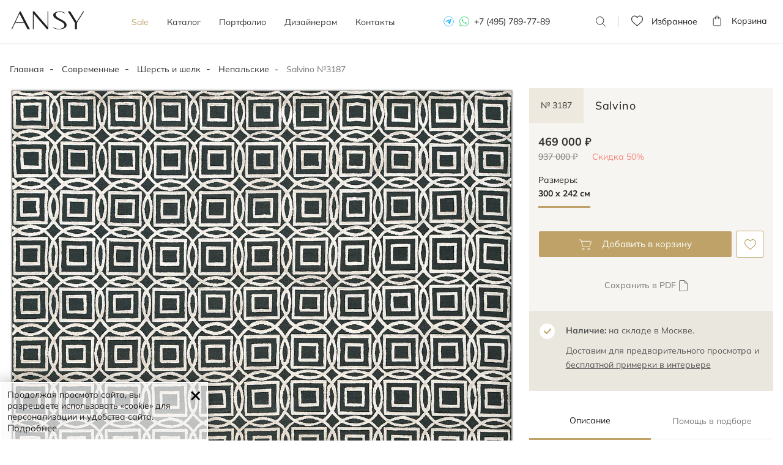

--- FILE ---
content_type: text/html; charset=UTF-8
request_url: https://ansygallery.ru/sherst-shelk/salvino_1/
body_size: 14159
content:
<!DOCTYPE html>
<html lang="ru" itemscope itemtype="http://schema.org/WebPage">
<head>
    <meta charset="utf-8">
    <meta http-equiv="X-UA-Compatible" content="IE=edge">
    <meta name="viewport" content="width=device-width, initial-scale=1.0, shrink-to-fit=no , user-scalable=no">
    <meta name=“robots” content=“noyaca”/>

    <title itemprop="name">Непальский ковер SALVINO № 3187 (300 х 242 см) – купить в магазине Ansy Gallery</title>
    <meta name="description" content="Классический монохромный ковер ручной работы Salvino № 3187. Соткан из шерсти и бамбукового шелка в геометрических узорах. Ковер с низким ворсом – приятен на ощупь и не накапливает пыль." itemprop="description" />
    <meta name="keywords" content="Ковер SALVINO 300 х 242 см" />
    
	<!--link rel="icon" type="image/svg+xml" href="/images/favicon.svg">
	<link rel="shortcut icon" type="image/svg+xml" href="/images/favicon.svg">
	<link rel="mask-icon" href="/images/favicon-mask.svg" color="#000000">
	<meta name="theme-color" content="#ffffff"-->
	
	<link rel="apple-touch-icon" sizes="180x180" href="/images/apple-touch-icon.png">
	<link rel="icon" type="image/svg+xml" href="/images/favicon.svg">
	<link rel="manifest" href="/images/site.webmanifest">
	<link rel="mask-icon" href="/images/safari-pinned-tab.svg" color="#bea267">
	<link rel="shortcut icon" href="/images/favicon.ico">
	<meta name="msapplication-TileColor" content="#bea267">
	<meta name="msapplication-config" content="/images/browserconfig.xml">
	<meta name="theme-color" content="#ffffff">

    
    <!-- Appended styles for site -->
        <link rel="stylesheet" href="/css/dist/all.min.css?v=1.6.12.0">
        <!--link rel="stylesheet" href="/css/ansygallery.ru/styles.css"-->

    <!-- NEW DESIGN 2023 CSS STYLES -->
    <link href="/css/ansygallery.ru/design-new-2023/swiper-bundle.css" rel="stylesheet">
    <link href="/css/ansygallery.ru/design-new-2023/style-new-2023.css?v=1.6.12.0" rel="stylesheet">
    <!-- NEW DESIGN 2023 CSS STYLES -->

        <link rel="canonical" href="https://ansygallery.ru/sherst-shelk/salvino_1/"/>
    
    <!--[if lt IE 9]>
    <script src="https://oss.maxcdn.com/html5shiv/3.7.2/html5shiv.min.js"></script>
    <script src="https://oss.maxcdn.com/respond/1.4.2/respond.min.js"></script>
    <![endif]-->

    <!--
        <script>document.oncontextmenu = function (){return false};</script>
        -->

    <script>
        const MAX_FILESIZE = 5;
        const UPLOAD_FILE_TEXT = 'Загрузить файл ( макс. ' + MAX_FILESIZE + ' Mб.)';

        var ansygalleryCatalogScrollTop = false;
        
    </script>

    <!-- calltouch -->

    <script>

        (function(w,d,n,c){w.CalltouchDataObject=n;w[n]=function(){w[n]["callbacks"].push(arguments)};if(!w[n]["callbacks"]){w[n]["callbacks"]=[]}w[n]["loaded"]=false;if(typeof c!=="object"){c=[c]}w[n]["counters"]=c;for(var i=0;i<c.length;i+=1){p(c[i])}function p(cId){var a=d.getElementsByTagName("script")[0],s=d.createElement("script"),i=function(){a.parentNode.insertBefore(s,a)},m=typeof Array.prototype.find === 'function',n=m?"init-min.js":"init.js";s.async=true;s.src="https://mod.calltouch.ru/"+n+"?id="+cId;if(w.opera=="[object Opera]"){d.addEventListener("DOMContentLoaded",i,false)}else{i()}}})(window,document,"ct","os4ni7uh");

        window.sendToCallTouch = function(ct_data) {
            let ctParams = window.ct ? window.ct('calltracking_params','os4ni7uh') : undefined;
            let sessionId = '';

            if (ctParams && ctParams.sessionId) {
                sessionId = ctParams.sessionId;
            } else {
                sessionId = document.cookie.match(/_ct_session_id=([^;]+)/)?.[1] || '';
            }

            if (sessionId) ct_data['sessionId'] = sessionId;

            console.log(ct_data);

            $.ajax({
                url: 'https://api.calltouch.ru/calls-service/RestAPI/requests/78913/register/',
                dataType: 'json',
                type: 'POST',
                data: ct_data
            });
        };

    </script>

    <!-- calltouch -->
</head>
<body class="d-flex"><!-- new-design2020 -->
<div class="wrapper">
	<header class="header-menu ">

		<div class="container">
			<div class="header-block flex">
				<div id="header__mob-burger" class="header__mob-burger mobile-nav">
					<div class="header__mob-burger-icon">
						<span class="header__mob-burger-line header__mob-burger-line-1"></span>
						<span class="header__mob-burger-line header__mob-burger-line-2"></span>
						<span class="header__mob-burger-line header__mob-burger-line-3"></span>
					</div>
					<span class="header__mob-burger-text">Меню</span>
				</div>
				<div class="logo">
					<a href="/" itemprop="url">
						<img src="/images/design-new-2023/logo.svg" title="ANSY carpet company" alt="Логотип интернет-магазина ANSY carpet company">
					</a>
				</div>
				<nav>
					<ul class="nav flex" itemscope itemtype="http://schema.org/SiteNavigationElement">
						<li class="_color">
							<a href="/promo/" itemprop="name">Sale</a>
						</li>
						<li class="dropdown " itemprop="name">
							<a href="/catalog/" id="dLabel" aria-haspopup="true" aria-expanded="false"
							   itemprop="url" class="dropdown__arrow">
								Каталог
							</a>
							<div class="dropdown-menu" aria-labelledby="dLabel">
								<div class="catalog-page__categoryContainer-list">
									<div class="flex">
																														<div class="catalog-page__categoryContainer-list-wrapper">
											<span class="catalog-page__categoryContainer-list-title">Стиль</span>
											<div class="catalog-page__categoryContainer-list-body">
												<ul class="catalog-page__categoryContainer-list-ul">
																										<li class="catalog-page__categoryContainer-list-li">
														<a href="/classic/">Классические</a>
													</li>
																										<li class="catalog-page__categoryContainer-list-li">
														<a href="/sovremennye/">Современные</a>
													</li>
																										<li class="catalog-page__categoryContainer-list-li">
														<a href="/design/">Дизайнерские</a>
													</li>
																										<li class="catalog-page__categoryContainer-list-li">
														<a href="/kilim/">Килимы и сумахи</a>
													</li>
																									</ul>
											</div>
										</div>
										
																														<div class="catalog-page__categoryContainer-list-wrapper">
											<span class="catalog-page__categoryContainer-list-title">Материал</span>
											<div class="catalog-page__categoryContainer-list-body">
												<ul class="catalog-page__categoryContainer-list-ul">
																										<li class="catalog-page__categoryContainer-list-li">
														<a href="/sherstyanye/" >Шерстяные</a>
													</li>
																										<li class="catalog-page__categoryContainer-list-li">
														<a href="/shelkovye/" >Шелковые</a>
													</li>
																										<li class="catalog-page__categoryContainer-list-li">
														<a href="/sherst-shelk/" >Шерсть и шелк</a>
													</li>
																										<li class="catalog-page__categoryContainer-list-li">
														<a href="/bezvorsovye/" >Безворсовые</a>
													</li>
																									</ul>
											</div>
										</div>
										
                                                                                <div class="catalog-page__categoryContainer-list-wrapper">
											<span class="catalog-page__categoryContainer-list-title">Форма</span>
											<div class="catalog-page__categoryContainer-list-body">
												<ul class="catalog-page__categoryContainer-list-ul">
                                                    													<li class="catalog-page__categoryContainer-list-li" >
														<a href="/catalog/?shape=5#shape">
                                                            Прямоугольные														</a>
													</li>
                                                    													<li class="catalog-page__categoryContainer-list-li" >
														<a href="/catalog/?shape=6#shape">
                                                            Квадратные														</a>
													</li>
                                                    													<li class="catalog-page__categoryContainer-list-li" >
														<a href="/catalog/?shape=1#shape">
                                                            Круглые														</a>
													</li>
                                                    													<li class="catalog-page__categoryContainer-list-li" >
														<a href="/catalog/?shape=2#shape">
                                                            Овальные														</a>
													</li>
                                                                                                        </ul>
                                                    <ul class="catalog-page__categoryContainer-list-ul">
                                                        													<li class="catalog-page__categoryContainer-list-li" >
														<a href="/catalog/?shape=4#shape">
                                                            Парные														</a>
													</li>
                                                    													<li class="catalog-page__categoryContainer-list-li" >
														<a href="/catalog/?shape=3#shape">
                                                            Ковровые дорожки														</a>
													</li>
                                                    													<li class="catalog-page__categoryContainer-list-li" >
														<a href="/catalog/?shape=7#shape">
                                                            Неправильной формы														</a>
													</li>
                                                    												</ul>
											</div>
										</div>
                                        
                                        										<div class="catalog-page__categoryContainer-list-wrapper">
											<span class="catalog-page__categoryContainer-list-title">узор</span>
											<div class="catalog-page__categoryContainer-list-body">
												<ul class="catalog-page__categoryContainer-list-ul">
                                                                                                          <li class="catalog-page__categoryContainer-list-li">
                                                        <a href="/catalog/?pattern=1#pattern">
                                                            Растительный                                                        </a>
                                                      </li>
                                                                                                          <li class="catalog-page__categoryContainer-list-li">
                                                        <a href="/catalog/?pattern=2#pattern">
                                                            Геометрический                                                        </a>
                                                      </li>
                                                                                                          <li class="catalog-page__categoryContainer-list-li">
                                                        <a href="/catalog/?pattern=3#pattern">
                                                            Абстрактный                                                        </a>
                                                      </li>
                                                                                                          <li class="catalog-page__categoryContainer-list-li">
                                                        <a href="/catalog/?pattern=4#pattern">
                                                            Без узора                                                        </a>
                                                      </li>
                                                    												</ul>
											</div>
										</div>
                                        									</div>

									<a href="/catalog/" class="dropdown-menu__btn">Все ковры</a>
								</div>
							</div>
						</li>
						<li class="">
							<a href="/photos/" itemprop="name">Портфолио</a>
						</li>
						<li class="">
							<a href="/designers/" itemprop="name">Дизайнерам</a>
						</li>
						<!-- Этот пункт пока на паузе -->
					<!--
						<li class="dropdown">
							<a href="" itemprop="name">О компании</a>
							<div class="dropdown__arrow">
							</div>
							<div class="dropdown-menu" aria-labelledby="dLabel">
								<div class="catalog-page__categoryContainer-list">
									<div class="flex">
										<div class="catalog-page__categoryContainer-list-wrapper">
											<span class="catalog-page__categoryContainer-list-title">О компании</span>
											<div class="catalog-page__categoryContainer-list-body">
												<ul class="catalog-page__categoryContainer-list-ul">
													<li class="catalog-page__categoryContainer-list-li">
														<a href="/kilim/">О нас</a>
													</li>
													<li class="catalog-page__categoryContainer-list-li">
														<a href="/kilim/">Наше производство</a>
													</li>
													<li class="catalog-page__categoryContainer-list-li">
														<a href="/kilim/">Премиальный сервис</a>
													</li>
												</ul>
											</div>
										</div>

										<div class="catalog-page__categoryContainer-list-wrapper">
											<span class="catalog-page__categoryContainer-list-title">Услуги</span>
											<div class="catalog-page__categoryContainer-list-body">
												<ul class="catalog-page__categoryContainer-list-ul">
													<li class="catalog-page__categoryContainer-list-li">
														<a href="/kilim/">Подбор ковра</a>
													</li>
													<li class="catalog-page__categoryContainer-list-li">
														<a href="/kilim/">Примерка и доставка ковров</a>
													</li>
													<li class="catalog-page__categoryContainer-list-li">
														<a href="/kilim/">Постпродажное обслуживание</a>
													</li>
												</ul>
											</div>
										</div>
									</div>
								</div>
							</div>
						</li> -->
						<li class="">
							<a href="/contacts/" itemprop="name">Контакты</a>
						</li>
					</ul>
					<div class="tel tel-mobile">
						<a href="https://t.me/+79037292084" class="telegram" rel="nofollow"></a>
						<a href="https://wa.me/79037292084?text=Здравствуйте%20Ansygallery.ru" class="whatsapp" rel="nofollow"></a>
						<a href="tel:+74957897789">+7 (495) 789-77-89</a>
					</div>
				</nav>
				<div class="tel">
					<a href="https://t.me/+79037292084" class="telegram" rel="nofollow"></a>
					<a href="https://wa.me/79037292084?text=Здравствуйте%20Ansygallery.ru" class="whatsapp" rel="nofollow"></a>
					<a href="tel:+74957897789">+7 (495) 789-77-89</a>
				</div>
				<div class="search">
					<span></span>
					<form class="code">
						<input type="search" placeholder="Номер ковра" class="form-control codeFilter" value="">
						<button type="submit">Поиск</button>
						<label></label>
					</form>
				</div>


				
				<a href="/favorites/" rel="nofollow" target="_blank" class="favorits-btn">
    <div class="favorits ">
        <p>Избранное <span id="Favorites"></span></p>
    </div>
</a>

				<a href="/shopcart/" rel="nofollow" target="_blank" class="basket-btn">
	<div class="basket ">
		<p>Корзина <span id="Basket"></span></p>
	</div>
</a>
			</div>
		</div>
	</header><main>
<!--<noindex>-->
<!--
<div class="info-line">
    <p class="info-line__text">Мы всегда на связи, обслуживаем клиентов дистанционно, организуем бесплатную примерку и доставку ковров</p>
    <i class="info-line__close"></i>
</div>
-->
<!--</noindex>-->

<div id="breadcrumbs" class="container">
    <ol class="breadcrumb" itemprop="breadcrumb" itemscope itemtype="http://schema.org/BreadcrumbList">
        <li itemprop="itemListElement" itemscope itemtype="http://schema.org/ListItem">
            <a href="/" itemprop="item">
				Главная
				<meta itemprop="name" content="Главная" />
				<meta itemprop="position" content="1" />
			</a>
        </li>
                        <li itemprop="itemListElement" itemscope itemtype="http://schema.org/ListItem">
			<a href="/sovremennye/" itemprop="item">
				Современные				<meta itemprop="name" content="Современные" />
				<meta itemprop="position" content="2" />
			</a>
		</li>
                                <li itemprop="itemListElement" itemscope itemtype="http://schema.org/ListItem">
			<a href="/sherst-shelk/" itemprop="item">
				Шерсть и шелк				<meta itemprop="name" content="Шерсть и шелк" />
				<meta itemprop="position" content="3" />
			</a>
		</li>
                                <li itemprop="itemListElement" itemscope itemtype="http://schema.org/ListItem">
			<a href="/nepalskie/" itemprop="item">
				Непальские				<meta itemprop="name" content="Непальские" />
				<meta itemprop="position" content="4" />
			</a>
		</li>
                                <li class="active" itemprop="itemListElement" itemscope itemtype="http://schema.org/ListItem">
			<a href="https://ansygallery.ru/sherst-shelk/salvino_1/" itemprop="item">
				<meta itemprop="name" content="Salvino №3187" />
				<meta itemprop="position" content="5" />
			</a>
			<span>Salvino №3187</span>
		</li>
                    </ol>
</div>


    <section class="card-block">
        <div class="container">
            <div class="crd" itemscope itemtype="http://schema.org/Product">

                <div class="card-foto">
                    <div class="card-slider-block">
                        <div class="swiper cardSwiper">
                            <div class="swiper-wrapper">

                                <div class="swiper-slide">
                                    <a href="/cache/images/catalog/34841/0x0/_DSC7274_2.jpg" data-fancybox="carpet">
                                        <div class="cloud-zoom" rel="position: 'inside', adjustX: 0, adjustY:0"
                                             href="/cache/images/catalog/34841/0x0/_DSC7274_2.jpg">

                                            <!-- Блок picture для поддержки разных форматов изображений -->
                                            <picture>
                                                <!-- Если поддерживается webp, то будет загружен webp -->
                                                <source srcset="/cache/images/catalog/34841/0x0/_DSC7274_2.jpg" type="image/webp" alt="Salvino"
                                                title="Salvino"
                                                itemprop="image">
                                                <!-- Если webp не поддерживается, будет загружен jpeg -->
                                                <source srcset="/cache/images/catalog/34841/0x0/_DSC7274_2.jpg" type="image/jpeg" alt="Salvino"
                                                title="Salvino"
                                                itemprop="image">
                                                <!-- Fallback на img в случае, если ни одно из источников не поддерживается -->
                                                <img class="swiper-lazy" src="/cache/images/catalog/34841/0x0/_DSC7274_2.jpg" loading="lazy"
                                                     alt="Salvino"
                                                title="Salvino"
                                                itemprop="image">
                                            </picture>
                                            <div class="swiper-lazy-preloader"></div>

                                            <!-- <img src="/cache/images/catalog/34841/0x0/_DSC7274_2.webp"
                                                  alt="Salvino"
                                             title="Salvino"
                                             itemprop="image"
                                             >-->
                                         </div>
                                     </a>
                                 </div>

                                                                  <div class="swiper-slide">
                                     <a href="/cache/images/catalog/34842/0x0/_DSC7317.webp" data-fancybox="carpet">
                                         <div class="cloud-zoom" rel="position: 'inside', adjustX: 0, adjustY:0"
                                              href="/cache/images/catalog/34842/0x0/_DSC7317.jpg">

                                             <picture>
                                                 <!-- Если поддерживается webp, то будет загружен webp -->
                                                <source srcset="/cache/images/catalog/34842/0x0/_DSC7317.jpg" type="image/webp" title=""
                                                 alt="">
                                                <!-- Если webp не поддерживается, будет загружен jpeg -->
                                                <source srcset="/cache/images/catalog/34842/0x0/_DSC7317.jpg" type="image/jpeg" title=""
                                                 alt="">
                                                <!-- Fallback на img в случае, если ни одно из источников не поддерживается -->
                                                <img class="swiper-lazy" src="/cache/images/catalog/34842/0x0/_DSC7317.jpg" loading="lazy"
                                                     title=""
                                                alt="">
                                            </picture>

                                             <div class="swiper-lazy-preloader"></div>
                                            <!--  <img src="/cache/images/catalog/34842/0x0/_DSC7317.webp"
                                                   title=""
                                              alt=""
                                              >-->


                                          </div>
                                      </a>
                                  </div>
                                                                   <div class="swiper-slide">
                                     <a href="/cache/images/catalog/34843/0x0/_DSC7321_2.webp" data-fancybox="carpet">
                                         <div class="cloud-zoom" rel="position: 'inside', adjustX: 0, adjustY:0"
                                              href="/cache/images/catalog/34843/0x0/_DSC7321_2.jpg">

                                             <picture>
                                                 <!-- Если поддерживается webp, то будет загружен webp -->
                                                <source srcset="/cache/images/catalog/34843/0x0/_DSC7321_2.jpg" type="image/webp" title=""
                                                 alt="">
                                                <!-- Если webp не поддерживается, будет загружен jpeg -->
                                                <source srcset="/cache/images/catalog/34843/0x0/_DSC7321_2.jpg" type="image/jpeg" title=""
                                                 alt="">
                                                <!-- Fallback на img в случае, если ни одно из источников не поддерживается -->
                                                <img class="swiper-lazy" src="/cache/images/catalog/34843/0x0/_DSC7321_2.jpg" loading="lazy"
                                                     title=""
                                                alt="">
                                            </picture>

                                             <div class="swiper-lazy-preloader"></div>
                                            <!--  <img src="/cache/images/catalog/34843/0x0/_DSC7321_2.webp"
                                                   title=""
                                              alt=""
                                              >-->


                                          </div>
                                      </a>
                                  </div>
                                                                   <div class="swiper-slide">
                                     <a href="/cache/images/catalog/34844/0x0/_DSC7322_1.webp" data-fancybox="carpet">
                                         <div class="cloud-zoom" rel="position: 'inside', adjustX: 0, adjustY:0"
                                              href="/cache/images/catalog/34844/0x0/_DSC7322_1.jpg">

                                             <picture>
                                                 <!-- Если поддерживается webp, то будет загружен webp -->
                                                <source srcset="/cache/images/catalog/34844/0x0/_DSC7322_1.jpg" type="image/webp" title=""
                                                 alt="">
                                                <!-- Если webp не поддерживается, будет загружен jpeg -->
                                                <source srcset="/cache/images/catalog/34844/0x0/_DSC7322_1.jpg" type="image/jpeg" title=""
                                                 alt="">
                                                <!-- Fallback на img в случае, если ни одно из источников не поддерживается -->
                                                <img class="swiper-lazy" src="/cache/images/catalog/34844/0x0/_DSC7322_1.jpg" loading="lazy"
                                                     title=""
                                                alt="">
                                            </picture>

                                             <div class="swiper-lazy-preloader"></div>
                                            <!--  <img src="/cache/images/catalog/34844/0x0/_DSC7322_1.webp"
                                                   title=""
                                              alt=""
                                              >-->


                                          </div>
                                      </a>
                                  </div>
                                                                   <div class="swiper-slide">
                                     <a href="/cache/images/catalog/34845/0x0/_DSC7324_3.webp" data-fancybox="carpet">
                                         <div class="cloud-zoom" rel="position: 'inside', adjustX: 0, adjustY:0"
                                              href="/cache/images/catalog/34845/0x0/_DSC7324_3.jpg">

                                             <picture>
                                                 <!-- Если поддерживается webp, то будет загружен webp -->
                                                <source srcset="/cache/images/catalog/34845/0x0/_DSC7324_3.jpg" type="image/webp" title=""
                                                 alt="">
                                                <!-- Если webp не поддерживается, будет загружен jpeg -->
                                                <source srcset="/cache/images/catalog/34845/0x0/_DSC7324_3.jpg" type="image/jpeg" title=""
                                                 alt="">
                                                <!-- Fallback на img в случае, если ни одно из источников не поддерживается -->
                                                <img class="swiper-lazy" src="/cache/images/catalog/34845/0x0/_DSC7324_3.jpg" loading="lazy"
                                                     title=""
                                                alt="">
                                            </picture>

                                             <div class="swiper-lazy-preloader"></div>
                                            <!--  <img src="/cache/images/catalog/34845/0x0/_DSC7324_3.webp"
                                                   title=""
                                              alt=""
                                              >-->


                                          </div>
                                      </a>
                                  </div>
                                                                   <div class="swiper-slide">
                                     <a href="/cache/images/catalog/34846/0x0/_DSC7330_2.webp" data-fancybox="carpet">
                                         <div class="cloud-zoom" rel="position: 'inside', adjustX: 0, adjustY:0"
                                              href="/cache/images/catalog/34846/0x0/_DSC7330_2.jpg">

                                             <picture>
                                                 <!-- Если поддерживается webp, то будет загружен webp -->
                                                <source srcset="/cache/images/catalog/34846/0x0/_DSC7330_2.jpg" type="image/webp" title=""
                                                 alt="">
                                                <!-- Если webp не поддерживается, будет загружен jpeg -->
                                                <source srcset="/cache/images/catalog/34846/0x0/_DSC7330_2.jpg" type="image/jpeg" title=""
                                                 alt="">
                                                <!-- Fallback на img в случае, если ни одно из источников не поддерживается -->
                                                <img class="swiper-lazy" src="/cache/images/catalog/34846/0x0/_DSC7330_2.jpg" loading="lazy"
                                                     title=""
                                                alt="">
                                            </picture>

                                             <div class="swiper-lazy-preloader"></div>
                                            <!--  <img src="/cache/images/catalog/34846/0x0/_DSC7330_2.webp"
                                                   title=""
                                              alt=""
                                              >-->


                                          </div>
                                      </a>
                                  </div>
                                                                </div>
                              <div class="swiper-pagination"></div>
                          </div>
                          <div class="swiper-arrow">
                              <div class="swiper-button-prev swiper-prev"></div>
                              <div class="swiper-button-next swiper-next"></div>
                          </div>
                      </div>
                      <div class="col-md-8"></div>
                      <!--button class="fitting__btn-mobile btn-icon roomvo-stimr" data-active="true"
                              data-roomvo-vendor-code="kover_vilen_14" style="visibility: visible;"><span>виртуальная
                                      примерка</span></button-->
                </div>











            <div class="card-info-block">

                <div class="card-info">

                    
                    <input type="hidden" id="objectId" value="2187">

                    <h1 class="card-h1-title">
                        <span class="card-articul" itemprop="model">№ 3187</span>
                        <span class="card-title" itemprop="name">Salvino</span>
                    </h1>

                    <div class="tab-content" itemprop="offers" itemscope itemtype="http://schema.org/Offer">
                        <div class="tab-pane active">
                                                        <p>469 000 ₽</p>

                            <meta itemprop="price" content="469000" />
                            <meta itemprop="priceCurrency" content="RUB" />
                            <meta itemprop="availability" content="http://schema.org/InStock" />

                                                        <div class="old">
                                <p>937 000 ₽</p>
                                                                <span>Скидка 50%</span>
                                                            </div>
                            

                            
                                                    </div>
                    </div>


                    <span class="card-size">Размеры:</span>
                    <div class="card-tab">
                        <ul class="nav nav-tabs" id="nav-tab">

                            <li class="nav-item active">
                                <label class="radio">
                                    <input required="" type="radio" name="answer1" checked="">
                                    <span>300 x 242 см</span>
                                </label>
                            </li>
                                                    </ul>
                    </div>


                    <div class="add-block">
									<span class="add removeFromShopcart hideImportant"
                                          data-goodId="2187"
                                          data-goodClass="\modules\catalog\catalog\lib\CatalogItem"
                                          data-goodCode="sh2187"
                                    >
										Удалить из корзины
										<div class="add-to-favorites">
											<input type="checkbox" tabindex="0">
											<label class="checkbox-icon" style="display:none;"></label>
										</div>
									</span>
                        <span class="add addToShopcart "
                              data-objectId="2187"
                              data-objectClass="\modules\catalog\catalog\lib\CatalogItem"
                              onclick="addInBasket()"
                        >
										Добавить в корзину
										<div class="add-to-favorites">
											<input type="checkbox" checked="" tabindex="0">
											<label class="checkbox-icon" style="display:none;"></label>
										</div>
									</span>
                        <span class="like removeFromFavorites hideImportant"
                              data-goodId="2187"
                              data-goodClass="\modules\catalog\catalog\lib\CatalogItem"
                              data-goodCode="sh2187"
                        >
										<div class="add-to-favorites">
											<input type="checkbox" checked="" tabindex="0">
											<label class="checkbox-icon" style="display:none;"></label>
										</div>
									</span>
                        <span class="like addToFavorites "
                              data-objectId="2187"
                              data-objectClass="\modules\catalog\catalog\lib\CatalogItem"
                        >
										<div class="add-to-favorites">
											<input type="checkbox" checked="" tabindex="0">
											<label class="checkbox-icon" style="display:none;"></label>
										</div>
									</span>
                    </div>

                    <div class="download-blocks download-blocks_product">
                        <!--noindex-->
                        <a href="/catalog/getPDF/salvino_1/" class="download-blocks__button download-blocks__button_pdf" rel="nofollow">
                            Сохранить в PDF
                        </a>
                        <!--/noindex-->

                                            </div>

                    


                                    <!--button class="gold-button-bg product-page__block-btn" type="button"><i></i>Выбрать ковер</button-->

									
                    
                </div>

                <div class="availability">
                    <p><span class="bold">Наличие:</span>  на складе в Москве. </p><p><span>Доставим для предварительного просмотра и  <span class="text-primary link-dashed" data-toggle="popover" data-trigger="focus" tabindex="0" data-html="true" data-placement="top" data-content="<p>Бесплатно для Москвы и Моск. обл.</p>" data-original-title="" title="">бесплатной примерки в интерьере</span></span></p>
                </div>

                <div class="product-page__block">
                </div>

                <div class="description">
                    <ul class="nav flex" id="pills-tab" role="tablist">
                        <li class="nav-item active" role="presentation">
                            <a class="nav-link" data-toggle="pill" href="#tab1" role="tab">Описание</a>
                        </li>
                        <li class="nav-item" role="presentation">
                            <a class="nav-link" data-toggle="pill" href="#tab2" role="tab">Помощь в подборе</a>
                        </li>
                    </ul>
                    <div class="tab-content" id="pills-tabContent">
                        <a class="nav-link" data-toggle="collapse" href="#tab1">Описание</a>
                        <div class="tab-pane collapse active in" id="tab1" role="tabpanel">
                            <ul class="list">
                                                                <li>                    <figcaption class="media-body"><span class="media-heading">Ручная работа</span>
                        <p>Ковёр <span id="makeConditionsPeoples">ткали 2 мастера</span> в течение <span id="makeConditionsMonths">6 месяцев</span>.</p>
                    </figcaption></li>
                                                                                                <li>        
        <figcaption class="media-body">
          <span class="media-heading">Шерсть + бамбуковый шелк</span>
          <p>Овечья шерсть – мягкий на ощупь, эластичный и долговечный материал.<br>Бамбуковый шелк – гипоаллергенное волокно, придающее блеск орнаменту ковра.</p>
        </figcaption></li>
                                                                                                <li>                            
                            
                            <figcaption class="media-body">
                                <span class="media-heading">Низкий ворс</span>
                                <p>Ковры с низким ворсом приятны на ощупь и не накапливают пыль.</p>
                            </figcaption></li>
                                                                                                <li itemprop="brand"><span class="media-heading">Непальский ковер</span><p>Соткан по заказу ANSY в Бадохи (Индия) с применением непальского узелка.</p></li>
                                                            </ul>
                            <ul class="product-info">
                                                                <li>
                                    <span>Стиль: </span>
                                    <span>
                                                                                                                                                                                                        <a href="/sovremennye/">Современные</a>
                                                                            </span>
                                </li>
                                                                <!--li><span>Коллекция:</span> Sultanabad</li-->
                                                                <li>
                                    <span>Цвета:</span>
                                    <span>
                                                                                                                                                                                                        <a href="/catalog/?color=5#color">
                                            Серый                                            <!--<i class="circle-color circle-color__grey"></i>-->
                                        </a>
                                                                            </span>
                                </li>
                                                                                                <li>
                                    <span>Узоры:</span>
                                    <span>
                                                                                                                                                                                                        <a href="/catalog/?pattern=2#pattern">Геометрический</a>
                                                                            </span>
                                </li>
                                                            </ul>
                            <div class="product-text">
                                                                <p itemprop="description">
                                    Современный ковер ручной работы. Орнамент ковра - из бамбукового шелка, а фон соткан из шерсти высшей категории. Шерстяной ворс неразрезной - технология "карвинг".                                </p>
                                                            </div>
                        </div>

                        <a class="nav-link collapsed" data-toggle="collapse" href="#tab2">Помощь в подборе</a>
                        <div class="tab-pane collapse" id="tab2" role="tabpanel">
                            <ul class="product-page__tab-assist">
                                <li class="product-page__tab-assist-item">
                                    <span class="product-page__tab-assist-num">1</span>
                                    <div class="product-page__tab-assist-description">
                                        <p>Определитесь с размером ковра: <br>
                                            замерьте минимум и максимум по длине и ширине.</p>
                                        <a href="/carpets/recommended/kak_vyibrat_razmer_kovra/" target="_blank"
                                           rel="nofollow">Как выбрать размер ковра?</a>
                                    </div>
                                </li>
                                <li class="product-page__tab-assist-item">
                                    <span class="product-page__tab-assist-num">2</span>
                                    <div class="product-page__tab-assist-description">
                                        <p>Сфотографируйте свой интерьер и отправьте нам на
                                            <a href="https://wa.me/79037292084?text=Здравствуйте%20Ansygallery.ru">Whatsapp</a>
                                            или
                                            <a href="mailto:info@ansygallery.ru">email</a>
                                        </p>
                                    </div>
                                </li>
                                <li class="product-page__tab-assist-item">
                                    <span class="product-page__tab-assist-num">3</span>
                                    <div class="product-page__tab-assist-description">
                                        <p>Получите подборку подходящих ковров от наших декораторов</p>
                                    </div>
                                </li>
                            </ul>
                            <div class="product-page__tab-assist-footer">
                                <div class="product-page__tab-assist-footer-line">
                                    <span>или</span>
                                </div>
                                <p class="product-page__tab-assist-footer-text">Позвоните нам и получите персональные
                                    рекомендации по телефону</p>
                                <a class="product-page__tab-assist-footer-num" href="tel:+79037292084">+7 903 729 20 84</a>
                            </div>
                        </div>
                    </div>
                </div>
						



			 
			 
			 
			 

				</div>
			</div>

        </div>


			        <section class="similar similar-padding">
					<!--noindex-->
            <div class="container">
                <div class="similar-block">
                    <h3>Похожие модели</h3>
                </div>
            </div>
            <div class="slider">
                <div class="swiper similarSwiper">
                    <div class="swiper-wrapper">
						                        <div class="swiper-slide">
						<div id="id1143" class="novelties-blk  " itemscope itemprop="itemListElement" itemtype="http://schema.org/Product">

	
	<div class="novelties-foto">
        
                  <span class="sale">-50%</span>
        
		<a href="/sherst-shelk/novaya_klassika_2143/" itemprop="url" data-prod-id="1143" target="_blank">
			<div class="cloud-zoom" rel="position: 'inside', adjustX: 0, adjustY:0"
				 href="/cache/images/catalog/19828/0x0/_DSC9950.jpg">

              <picture>
                <img src="/cache/images/catalog/19828/340x0/_DSC9950.jpg" alt="Современный Непальский ковер Amboise №2143 304x244cm из шерсти и бамб. шелка в стиле неоклассика"
                     title="Современный Непальский ковер Amboise №2143 304x244cm из шерсти и бамб. шелка в стиле неоклассика"
                     class="image-rotate-0" style="" itemprop="image"
                     loading="lazy"
                >
              </picture>

			</div>
		</a>

		<span class="like removeFromFavorites hideImportant"
			  data-goodId="1143"
			  data-goodClass="\modules\catalog\catalog\lib\CatalogItem"
			  data-goodCode="sh1143"
		>
											<div class="add-to-favorites">
												<input type="checkbox" checked="" tabindex="0">
												<label class="checkbox-icon" style="display:none;"></label>
											</div>
										</span>
		<span class="like addToFavorites "
			  data-objectId="1143"
			  data-objectClass="\modules\catalog\catalog\lib\CatalogItem"
		>
											<div class="add-to-favorites">
												<input type="checkbox" checked="" tabindex="0">
												<label class="checkbox-icon" style="display:none;"></label>
											</div>
										</span>
		<span class="add removeFromShopcart hideImportant"
			  data-goodId="1143"
			  data-goodClass="\modules\catalog\catalog\lib\CatalogItem"
			  data-goodCode="sh1143"
		>
											<div class="add-to-favorites">
												<input type="checkbox" tabindex="0">
												<label class="checkbox-icon" style="display:none;"></label>
											</div>
										</span>
		<span class="add addToShopcart "
			  data-objectId="1143"
			  data-objectClass="\modules\catalog\catalog\lib\CatalogItem"
			  onclick="addInBasket()"
		>
											<div class="add-to-favorites">
												<input type="checkbox" checked="" tabindex="0">
												<label class="checkbox-icon" style="display:none;"></label>
											</div>
										</span>
	</div>
	<div class="novelties-info">
		<div class="novelties-title" itemprop="name">
			<a href="/sherst-shelk/novaya_klassika_2143/" data-prod-id="1143" target="_blank">
				Amboise				<span>№ 2143</span>
			</a>
			<span class="size">
				<span>
					304 х 244 см
				</span>
				<span>
					шерсть и бамб. шелк				</span>
			</span>
		</div>
		<meta itemprop="position" content="1143" />
		<meta itemprop="description" content="№ 2143 Amboise" />
		<div class="novelties-price" itemscope itemprop="offers" itemtype="http://schema.org/Offer">
			<p>
														<span>957 000 ₽</span>
										479 000 ₽
					<meta itemprop="price" content="479000" />
					<meta itemprop="priceCurrency" content="RUB" />
					<meta itemprop="availability" content="http://schema.org/InStock" />
							</p>
		</div>
	</div>
</div>						</div>
						                        <div class="swiper-slide">
						<div id="id4505" class="novelties-blk  " itemscope itemprop="itemListElement" itemtype="http://schema.org/Product">

	
	<div class="novelties-foto">
        
        
		<a href="/sherst-shelk/relief_3/" itemprop="url" data-prod-id="4505" target="_blank">
			<div class="cloud-zoom" rel="position: 'inside', adjustX: 0, adjustY:0"
				 href="/cache/images/catalog/37618/0x0/_DSC7668_2.jpg">

              <picture>
                <img src="/cache/images/catalog/37618/340x0/_DSC7668_2.jpg" alt="Индийский Relief ковер №5505 301x245cm из шелка и шерсти"
                     title="Индийский Relief ковер №5505 301x245cm из шелка и шерсти"
                     class="image-rotate-0" style="" itemprop="image"
                     loading="lazy"
                >
              </picture>

			</div>
		</a>

		<span class="like removeFromFavorites hideImportant"
			  data-goodId="4505"
			  data-goodClass="\modules\catalog\catalog\lib\CatalogItem"
			  data-goodCode="sh4505"
		>
											<div class="add-to-favorites">
												<input type="checkbox" checked="" tabindex="0">
												<label class="checkbox-icon" style="display:none;"></label>
											</div>
										</span>
		<span class="like addToFavorites "
			  data-objectId="4505"
			  data-objectClass="\modules\catalog\catalog\lib\CatalogItem"
		>
											<div class="add-to-favorites">
												<input type="checkbox" checked="" tabindex="0">
												<label class="checkbox-icon" style="display:none;"></label>
											</div>
										</span>
		<span class="add removeFromShopcart hideImportant"
			  data-goodId="4505"
			  data-goodClass="\modules\catalog\catalog\lib\CatalogItem"
			  data-goodCode="sh4505"
		>
											<div class="add-to-favorites">
												<input type="checkbox" tabindex="0">
												<label class="checkbox-icon" style="display:none;"></label>
											</div>
										</span>
		<span class="add addToShopcart "
			  data-objectId="4505"
			  data-objectClass="\modules\catalog\catalog\lib\CatalogItem"
			  onclick="addInBasket()"
		>
											<div class="add-to-favorites">
												<input type="checkbox" checked="" tabindex="0">
												<label class="checkbox-icon" style="display:none;"></label>
											</div>
										</span>
	</div>
	<div class="novelties-info">
		<div class="novelties-title" itemprop="name">
			<a href="/sherst-shelk/relief_3/" data-prod-id="4505" target="_blank">
				Relief				<span>№ 5505</span>
			</a>
			<span class="size">
				<span>
					301 х 245 см
				</span>
				<span>
					шерсть и бамб. шелк				</span>
			</span>
		</div>
		<meta itemprop="position" content="4505" />
		<meta itemprop="description" content="№ 5505 Relief" />
		<div class="novelties-price" itemscope itemprop="offers" itemtype="http://schema.org/Offer">
			<p>
														885 000 ₽
					<meta itemprop="price" content="885000" />
					<meta itemprop="priceCurrency" content="RUB" />
					<meta itemprop="availability" content="http://schema.org/InStock" />
							</p>
		</div>
	</div>
</div>						</div>
						                        <div class="swiper-slide">
						<div id="id1085" class="novelties-blk  " itemscope itemprop="itemListElement" itemtype="http://schema.org/Product">

	
	<div class="novelties-foto">
        
                  <span class="sale">-70%</span>
        
		<a href="/sherst-shelk/arabeski_2085/" itemprop="url" data-prod-id="1085" target="_blank">
			<div class="cloud-zoom" rel="position: 'inside', adjustX: 0, adjustY:0"
				 href="/cache/images/catalog/20242/0x0/_DSC1322.jpg">

              <picture>
                <img src="/cache/images/catalog/20242/340x0/_DSC1322.jpg" alt="Современный Индийский ковер Arabesque №2085 306x243cm из шерсти и бамб. шелка в стиле неоклассика"
                     title="Современный Индийский ковер Arabesque №2085 306x243cm из шерсти и бамб. шелка в стиле неоклассика"
                     class="image-rotate-0" style="" itemprop="image"
                     loading="lazy"
                >
              </picture>

			</div>
		</a>

		<span class="like removeFromFavorites hideImportant"
			  data-goodId="1085"
			  data-goodClass="\modules\catalog\catalog\lib\CatalogItem"
			  data-goodCode="sh1085"
		>
											<div class="add-to-favorites">
												<input type="checkbox" checked="" tabindex="0">
												<label class="checkbox-icon" style="display:none;"></label>
											</div>
										</span>
		<span class="like addToFavorites "
			  data-objectId="1085"
			  data-objectClass="\modules\catalog\catalog\lib\CatalogItem"
		>
											<div class="add-to-favorites">
												<input type="checkbox" checked="" tabindex="0">
												<label class="checkbox-icon" style="display:none;"></label>
											</div>
										</span>
		<span class="add removeFromShopcart hideImportant"
			  data-goodId="1085"
			  data-goodClass="\modules\catalog\catalog\lib\CatalogItem"
			  data-goodCode="sh1085"
		>
											<div class="add-to-favorites">
												<input type="checkbox" tabindex="0">
												<label class="checkbox-icon" style="display:none;"></label>
											</div>
										</span>
		<span class="add addToShopcart "
			  data-objectId="1085"
			  data-objectClass="\modules\catalog\catalog\lib\CatalogItem"
			  onclick="addInBasket()"
		>
											<div class="add-to-favorites">
												<input type="checkbox" checked="" tabindex="0">
												<label class="checkbox-icon" style="display:none;"></label>
											</div>
										</span>
	</div>
	<div class="novelties-info">
		<div class="novelties-title" itemprop="name">
			<a href="/sherst-shelk/arabeski_2085/" data-prod-id="1085" target="_blank">
				Arabesque				<span>№ 2085</span>
			</a>
			<span class="size">
				<span>
					306 х 243 см
				</span>
				<span>
					шерсть и бамб. шелк				</span>
			</span>
		</div>
		<meta itemprop="position" content="1085" />
		<meta itemprop="description" content="№ 2085 Arabesque" />
		<div class="novelties-price" itemscope itemprop="offers" itemtype="http://schema.org/Offer">
			<p>
														<span>885 000 ₽</span>
										266 000 ₽
					<meta itemprop="price" content="266000" />
					<meta itemprop="priceCurrency" content="RUB" />
					<meta itemprop="availability" content="http://schema.org/InStock" />
							</p>
		</div>
	</div>
</div>						</div>
						                        <div class="swiper-slide">
						<div id="id2454" class="novelties-blk  " itemscope itemprop="itemListElement" itemtype="http://schema.org/Product">

	
	<div class="novelties-foto">
        
                  <span class="sale">-50%</span>
        
		<a href="/sherst-shelk/baroque_frame_6/" itemprop="url" data-prod-id="2454" target="_blank">
			<div class="cloud-zoom" rel="position: 'inside', adjustX: 0, adjustY:0"
				 href="/cache/images/catalog/17930/0x0/76ffgg.jpg">

              <picture>
                <img src="/cache/images/catalog/17930/340x0/76ffgg.jpg" alt="Современный Индийский ковер Baroque Frame №3454 302x244cm из шерсти и бамб. шелка в стиле неоклассика"
                     title="Современный Индийский ковер Baroque Frame №3454 302x244cm из шерсти и бамб. шелка в стиле неоклассика"
                     class="image-rotate-0" style="" itemprop="image"
                     loading="lazy"
                >
              </picture>

			</div>
		</a>

		<span class="like removeFromFavorites hideImportant"
			  data-goodId="2454"
			  data-goodClass="\modules\catalog\catalog\lib\CatalogItem"
			  data-goodCode="sh2454"
		>
											<div class="add-to-favorites">
												<input type="checkbox" checked="" tabindex="0">
												<label class="checkbox-icon" style="display:none;"></label>
											</div>
										</span>
		<span class="like addToFavorites "
			  data-objectId="2454"
			  data-objectClass="\modules\catalog\catalog\lib\CatalogItem"
		>
											<div class="add-to-favorites">
												<input type="checkbox" checked="" tabindex="0">
												<label class="checkbox-icon" style="display:none;"></label>
											</div>
										</span>
		<span class="add removeFromShopcart hideImportant"
			  data-goodId="2454"
			  data-goodClass="\modules\catalog\catalog\lib\CatalogItem"
			  data-goodCode="sh2454"
		>
											<div class="add-to-favorites">
												<input type="checkbox" tabindex="0">
												<label class="checkbox-icon" style="display:none;"></label>
											</div>
										</span>
		<span class="add addToShopcart "
			  data-objectId="2454"
			  data-objectClass="\modules\catalog\catalog\lib\CatalogItem"
			  onclick="addInBasket()"
		>
											<div class="add-to-favorites">
												<input type="checkbox" checked="" tabindex="0">
												<label class="checkbox-icon" style="display:none;"></label>
											</div>
										</span>
	</div>
	<div class="novelties-info">
		<div class="novelties-title" itemprop="name">
			<a href="/sherst-shelk/baroque_frame_6/" data-prod-id="2454" target="_blank">
				Baroque Frame				<span>№ 3454</span>
			</a>
			<span class="size">
				<span>
					302 х 244 см
				</span>
				<span>
					шерсть и бамб. шелк				</span>
			</span>
		</div>
		<meta itemprop="position" content="2454" />
		<meta itemprop="description" content="№ 3454 Baroque Frame" />
		<div class="novelties-price" itemscope itemprop="offers" itemtype="http://schema.org/Offer">
			<p>
														<span>1 107 000 ₽</span>
										554 000 ₽
					<meta itemprop="price" content="554000" />
					<meta itemprop="priceCurrency" content="RUB" />
					<meta itemprop="availability" content="http://schema.org/InStock" />
							</p>
		</div>
	</div>
</div>						</div>
						                    </div>
                </div>
            </div>
					<!--/noindex-->
        </section>
        </main>












<div class="modal modal_product fade modal-container modal-priceRequest" id="call-ask-order" tabindex="-1" role="dialog" aria-labelledby="call-ask-order" aria-hidden="true">
    <div class="modal-dialog">
        <div class="modal-content new-design2020 new-price-modal">
            <div class="modal-header">
                <button type="button" class="close" data-dismiss="modal" aria-hidden="true"></button>
            </div>
            <div class="modal-body">
                <h3 class="h3 text-center modal-container__title">Запрос цены</h3>
                <div class="modal-priceRequest__wrapper">
                    <div class="modal-priceRequest__wrapper-container">
                        <div class="modal-priceRequest__wrapper-container-left">
                            <figure class="product-card">
                                <picture class="product-card__img">
                                    <a href="#">
                                        <img class="w-100" data-src="/cache/images/catalog/34841/265x0/_DSC7274_2.jpg" alt="Запрос цены">
                                    </a>
                                    <div class="product-card__liked"></div>
                                </picture>
                                <figcaption class="product-card__description product-card__description-desktop">
                                    <div class="product-card__description-text">
                                        <p class="product-card__description-title"><a href="#">Salvino</a> <i></i> <span>№ 3187</span></p>
                                        <p class="product-card__description-parameters">300x242 см, <span>шерсть и бамб. шелк</span></p>
                                    </div>
                                    <div class="product-card__description-price">
                                        				<span class="product-card__description-price-old">937 000 руб.</span>
				<p class="product-card__description-price-current">469 000 <span>руб.</span></p>
			                                    </div>
                                </figcaption>
                                <figcaption class="product-card__description product-card__description-mobil product-card__description-mobil-catalog">
                                    <div class="product-card__description-text">
                                        <span class="product-card__description-text-size">300x242 см</span>
                                    </div>
                                    <div class="product-card__description-price">
                                        				<span class="product-card__description-price-old">937 000 руб.</span>
				<p class="product-card__description-price-current">469 000 <span>руб.</span></p>
			                                    </div>
                                </figcaption>
                                <figcaption class="product-card__description product-card__description-mobil product-card__description-mobil-all">
                                    <div class="product-card__description-text">
                                        <p class="product-card__description-title"><a href="#">Salvino</a></p>
                                    </div>
                                    <div class="product-card__description-price">
                                        				<span class="product-card__description-price-old">937 000 руб.</span>
				<p class="product-card__description-price-current">469 000 <span>руб.</span></p>
			                                    </div>
                                </figcaption>
                                <figcaption class="product-card__description product-card__description-mobil product-card__description-mobil-article">
                                    <div class="product-card__description-text">
                                        <p class="product-card__description-title"><a href="#">Salvino</a></p>
                                    </div>
                                    <div class="product-card__description-num">
                                        <p>№ 3187</p>
                                    </div>
                                </figcaption>
                            </figure>
                        </div>
                        <div class="modal-priceRequest__wrapper-container-right">
                            <div class="askPrice" data-action="/feedback/askPrice/" data-method="post">
								<input type="hidden" name="askProduct" value="Salvino (№3187) 300x242см (шерсть и бамб. шелк)">
								<input type="hidden" name="askPath" value="/sherst-shelk/salvino_1/">
								<input type="hidden" name="askImagePath" value="/home/user/web/ansygallery.ru/public_html/files/catalog/images/2187/34841.jpg">
								<input type="hidden" name="askImageExtension" value="jpg">
								<input type="hidden" id="askContact" name="askContact" value="">
                                <div class="form-group modal-container__form modal-container__form-item modal-container__form-initials">
                                    <input type="text" class="form-control input-main" name="clientName" id="exampleInputName2" placeholder="Ваше имя*"  value="">
                                </div>
                                <div class="form-group modal-container__form modal-container__form-item modal-container__form-phone">
                                    <input type="text" class="form-control input-main " name="askPhone" id="exampleInputPassword1" placeholder="Контактный телефон*">
                                </div>
                                <div class="modal-priceRequest__wrapper-connection">
                                    <span class="modal-priceRequest__wrapper-connection-title">Выберите способ связи с Вами</span>
                                    <div class="modal-priceRequest__wrapper-connection-list">
                                        <label class="modal-priceRequest__wrapper-connection-list-label">
                                            <input type="radio" checked="checked" name="r1" id="r1" value="WhatsApp">
                                            <div class="modal-priceRequest__wrapper-connection-item active">
                                                <span class="modal-priceRequest__wrapper-connection-item-img">
                                                    <i class="modal-icon-wp"></i>
                                                </span>
                                                <p class="modal-priceRequest__wrapper-connection-item-text">WhatsApp</p>
                                            </div>
                                        </label>
                                        <!--
                                        <label class="modal-priceRequest__wrapper-connection-list-label">
                                            <input type="radio" name="r1" id="r2" value="Telegram">
                                            <div class="modal-priceRequest__wrapper-connection-item">
                                            <span class="modal-priceRequest__wrapper-connection-item-img">
                                                <i class="modal-icon-sms"></i>
                                            </span>
                                                <p class="modal-priceRequest__wrapper-connection-item-text">Telegram</p>
                                            </div>
                                        </label>
                                        -->
                                        <label class="modal-priceRequest__wrapper-connection-list-label">
                                            <input type="radio" name="r1" id="r3" value="Телефон">
                                            <div class="modal-priceRequest__wrapper-connection-item">
                                                <span class="modal-priceRequest__wrapper-connection-item-img">
                                                    <i class="modal-icon-phone"></i>
                                                </span>
                                                <p class="modal-priceRequest__wrapper-connection-item-text">Звонок</p>
                                            </div>
                                        </label>
                                        <label class="modal-priceRequest__wrapper-connection-list-label">
                                            <input type="radio" name="r1" id="r4" value="Email">
                                            <div class="modal-priceRequest__wrapper-connection-item">
                                                <span class="modal-priceRequest__wrapper-connection-item-img">
                                                    <i class="modal-icon-email"></i>
                                                </span>
                                                <p class="modal-priceRequest__wrapper-connection-item-text">Email</p>
                                            </div>
                                        </label>
                                    </div>
                                </div>
                                <div class="form-group">
                                    <!--
                                    <label class="">
										<input type="checkbox" name="politika">
										Я принимаю <a href="/politika/" class="" rel="nofollow" target="_blank">политику конфиденциальности</a> и даю согласие на обработку данных.
                                    </label>
                                    -->
                                    <div class="custom-checkbox">
                                        <input class="checkbox__input" type="checkbox" id="politika_chk" name="politika" checked="checked">
                                        <label for="politika_chk" class="checkbox__label">
                                            <span class="checkbox__text">
                                                Я принимаю <a href="/politika/"  rel="nofollow" target="_blank">политику конфиденциальности</a>
                                                и даю согласие на обработку данных.
                                            </span>
                                        </label>
                                    </div>
                                </div>
                                <div
                                        id="captcha-container-askPrice"
                                        class="smart-captcha"
                                        data-sitekey="ysc1_tngZNinFf4ka8igj2kLGg6ECMtxpzzI2YEeUZHcC0eb4c531"
                                ></div>
                                <button class="btn gold-button-bg modal-priceRequest__btn askPriceSubmit">Узнать цену</button>
                            </div>
                        </div>
                    </div>
					<div class="row hidden successRow">
						<div class="col-md-12">
							<div class="alert alert-success">
								<p class="text-center">Сообщение успешно отправлено! Спасибо!</p>
							</div>
						</div>
					</div>
                </div>
            </div>
        </div>
    </div>
</div>





</div>
<footer class="mt-auto beige">
    <div class="container">
        <div class="footer-block flex">
            <div class="logo">
                <a href="/"><img src="/images/design-new-2023/logo_with_desc.svg" alt="ANSY"></a>
            </div>
            <div class="fblk footer-cat">
                <span>Каталог</span>
                <ul>
                                                            
                    <ul>
                                                <li><a href="/classic/" >Классические</a></li>
                                            <li><a href="/sovremennye/" >Современные</a></li>
                                            <li><a href="/design/" >Дизайнерские</a></li>
                                            <li><a href="/kilim/" >Килимы и сумахи</a></li>
                                                            <li><a href="/sherstyanye/" >Шерстяные</a></li>
                                    <li><a href="/shelkovye/" >Шелковые</a></li>
                                    <li><a href="/sherst-shelk/" >Шерсть и шелк</a></li>
                                    <li><a href="/bezvorsovye/" >Безворсовые</a></li>
                            </ul>

                    </ul>
    </div>
    <div class="fblk footer-nav">
        <span>Меню</span>
        

		<ul>
						<li><a href="/faq/" >FAQ</a></li>
						<li><a href="/designers/" >Дизайнерам</a></li>
						<li><a href="/about/" >О нас</a></li>
									<li><a href="/delivery/" >Оплата, доставка и примерка</a></li>
						<li><a href="/carpets/" >О коврах</a></li>
						<li><a href="/contacts/" >Контакты</a></li>
					</ul>



    </div>
    <div class="footer-search">
        <span>Поиск ковра</span>
        <form action="/catalog/" method="GET" class="flex">
            <input type="text" class="form-control codeFilter" placeholder="Номер ковра" name="code" id="carpetUID" value="">
                <button class="btn btn-gold">Поиск</button>
        </form>
        <p>График работы: без выходных с 12:00 до 20:00</p>
        <a href="mailto:info@ansygallery.ru">info@ansygallery.ru</a>
    </div>
</div>
</div>
<div class="footer-bottom">
    <div class="container">
        <ul class="d-flex">
            <li><a href="tel:+74957897789">+7 (495) 789-77-89</a></li>
            <li>Адрес: Москва, ул. Пречистенка, д. 30/2, салон «Артефакт», нижний этаж</li>
        </ul>
    </div>
</div>
</footer>

<div class="message-new">
    <div class="modal-body">
        <p>Ковёр добавлен в корзину</p>
    </div>
</div>
<div class="message-new-remove">
    <div class="modal-body">
        <p>Ковёр удалён из корзины</p>
    </div>
</div>
<svg class="svg">
    <clipPath id="masc-svg" clipPathUnits="objectBoundingBox">
        <path
            d="M0.496,0.382 C0.543,0.382,0.583,0.282,0.599,0.141 C0.607,0.071,0.624,0.009,0.646,0.009 L1,0.009 V0.984 C1,0.998,0.997,1,0.993,1 H0.007 C0.003,1,0,0.998,0,0.984 V0.009 L0.346,0.009 C0.367,0.009,0.385,0.071,0.392,0.141 C0.408,0.282,0.448,0.382,0.496,0.382">
        </path>
    </clipPath>
</svg>

<div class="chat-contacts-mobile">
    <button type="button" class="chat-contacts-mobile__btn">
        <img src="/images/chat-contacts-mobile/btn-2.svg" alt="">
        <img src="/images/chat-contacts-mobile/close-2.svg" alt="">
    </button>
    <div class="chat-contacts-mobile__body">
        <a href="tel:+74957897789" class="chat-contacts-mobile__link btn btn-gold">
            Позвонить в шоу-рум
        </a>
        <a href="https://wa.me/79037292084?text=Здравствуйте%20Ansygallery.ru" target="_blank" class="chat-contacts-mobile__link chat-contacts-mobile__link--whatsapp">
            <img src="/images/chat-contacts-mobile/whatsapp.svg" alt="">
            Написать в Whatsapp
        </a>
        <a href="https://t.me/+79037292084" target="_blank" class="chat-contacts-mobile__link chat-contacts-mobile__link--telegram">
            <img src="/images/chat-contacts-mobile/telegram.svg" alt="">
            Написать в Telegram
        </a>
    </div>
</div>

<!-- Call Decorator Modal -->
<div class="modal fade expert-modal" id="call-decorator">
    <div class="modal-dialog">
        <div class="modal-content new-design2020">
            <button type="button" data-dismiss="modal" aria-hidden="true" class="close-modal"><i class="glyphicon glyphicon-remove-circle"></i></button>
            <div class="modal-body">
                <div id="orderDecoratorForm" class="orderDecorator" data-action="/feedback/orderDecorator/" data-method="post">
                    <p class="text-uppercase text-center h3">Помощь эксперта</p>
                    <div class="form-group modal-container__form modal-container__form-item modal-container__form-initials">
                        <input type="text" class="form-control input-main" name="clientName" id="call-decorator-fullname" placeholder="Ваше имя*"  value="">
                    </div>
                    <div class="form-group modal-container__form modal-container__form-item modal-container__form-phone">
                        <input type="text" class="form-control input-main " name="expPhone" id="call-decorator-phone" placeholder="Контактный телефон*">
                        <input type="hidden" id="expContact" name="expContact" value="">
                    </div>

                    <div class="form-group modal-container__form modal-container__form-item modal-container__form-phone">
                        <textarea class="form-control input-main input-main_textarea" rows="3" name="message" id="call-decorator-comment" placeholder="Комментарий к заявке"></textarea>
                    </div>

                    <div class="modal-priceRequest__wrapper-connection">
                        <span class="modal-priceRequest__wrapper-connection-title">Выберите способ связи с Вами</span>
                        <div class="modal-priceRequest__wrapper-connection-list">
                            <label class="modal-priceRequest__wrapper-connection-list-label">
                                <input type="radio" checked="checked" name="expr1" id="expr1" value="WhatsApp">
                                    <div class="modal-priceRequest__wrapper-connection-item active">
                                <span class="modal-priceRequest__wrapper-connection-item-img">
                                    <i class="modal-icon-wp"></i>
                                </span>
                                        <p class="modal-priceRequest__wrapper-connection-item-text">WhatsApp</p>
                                    </div>
                            </label>
                            <label class="modal-priceRequest__wrapper-connection-list-label">
                                <input type="radio" name="expr1" id="expr2" value="Telegram">
                                    <div class="modal-priceRequest__wrapper-connection-item">
                                <span class="modal-priceRequest__wrapper-connection-item-img">
                                    <i class="modal-icon-sms"></i>
                                </span>
                                        <p class="modal-priceRequest__wrapper-connection-item-text">Telegram</p>
                                    </div>
                            </label>
                            <label class="modal-priceRequest__wrapper-connection-list-label">
                                <input type="radio" name="expr1" id="expr3" value="Телефон">
                                    <div class="modal-priceRequest__wrapper-connection-item">
                                <span class="modal-priceRequest__wrapper-connection-item-img">
                                    <i class="modal-icon-phone"></i>
                                </span>
                                        <p class="modal-priceRequest__wrapper-connection-item-text">Звонок</p>
                                    </div>
                            </label>
                            <label class="modal-priceRequest__wrapper-connection-list-label">
                                <input type="radio" name="expr1" id="expr4" value="Email">
                                    <div class="modal-priceRequest__wrapper-connection-item">
                                <span class="modal-priceRequest__wrapper-connection-item-img">
                                    <i class="modal-icon-email"></i>
                                </span>
                                        <p class="modal-priceRequest__wrapper-connection-item-text">Email</p>
                                    </div>
                            </label>
                        </div>
                    </div>

                    <div class="form-group radio-tabs__download mb-2">
                      <label for="exampleInputFile">
                        <span>Прикрепить фото интерьера (макс. 15 МБ)</span>
                        <span>Загрузить файл (макс. 15 МБ)</span>
                      </label>
                      <div class="fileform fileformDotted" id="fileform">
                          <input id="exampleInputFile" class="upload" type="file" name="upload[0]"/>
                      </div>
                      <div class="fileform fileformNotDotted hidden">
                          <a href="#" class="radio-tabs__download-btn selectbutton add_more_file addMoreFileBlock">
                              + еще файл
                          </a>
                      </div>
                    </div>

                    <div class="custom-checkbox">
                        <input class="checkbox__input" type="checkbox" id="politika_chk" name="politika">
                        <label for="politika_chk" class="checkbox__label">
                            <span class="checkbox__text">
                                Я принимаю <a href="/politika/"  rel="nofollow" target="_blank">политику конфиденциальности</a>
                                и даю согласие на обработку данных.
                            </span>
                        </label>
                    </div>

                    <div
                          id="captcha-container-orderDecorator"
                          class="smart-captcha"
                          data-sitekey="ysc1_tngZNinFf4ka8igj2kLGg6ECMtxpzzI2YEeUZHcC0eb4c531"
                    ></div>
                    <button type="submit" class="btn gold-button-bg modal-priceRequest__btn orderDecoratorSubmit">Отправить</button>

                    </div>
                    <div class="row hidden successRow">
                        <div class="col-md-9 col-md-offset-3">
                            <div class="alert alert-success">
                                <p class="text-center">Сообщение успешно отправлено! Спасибо!</p>
                            </div>
                        </div>
                    </div>
                </div>
            </div>
            <!-- /.modal-content -->
        </div>
        <!-- /.modal-dialog -->
    </div>
</div>
<div id="cookie"></div>

<script src="/js/dist/all.min.js?v=1.6.12.0"></script>
<script src="/js/pages/product.js?v=1.6.12.0" defer=""></script>
<script src="/js/shopcart/shopcartBarUpdater.js"></script>
<script src="/js/favorites/favoritesBarUpdater.js"></script>
<script src="/js/cloud-zoom.1.0.2.min.js"></script>
<script type="text/javascript" src="https://cdn.roomvo.com/static/scripts/b2b/ansygalleryru.js" async></script>
<script>
    /* $(".add-all-items").on( "click", function() {
    $( ".addToShopcart" ).each(function() {
        $( this ).click();

        setTimeout(() => {

            console.log("Delayed for 1 second.");
        }, 3000);
    });
} );*/

    /* async function addAllProductsToShopCart()
    {
        const btns = document.querySelectorAll('.addToShopcart');
        console.log(btns)
        for (let btn of btns){
        if (!btn.classList.contains('hideImportant')) {
        btn.click();
        await new Promise(resolve => setTimeout(resolve, 200));
    }
    }
    }
    const toShopCartBtn = document.querySelector('.add-all-items');
    if (toShopCartBtn){
    toShopCartBtn.addEventListener('click', addAllProductsToShopCart);
}*/
</script>
<!-- NEW DESIGN 2023 JS SCRIPTS -->
<script src="/js/newDesign2023/swiper-bundle.js"></script>
<!--script src="/js/newDesign2023/jquery.fancybox.min.js"></script-->
<script src="/js/newDesign2023/jquery.event.move.js"></script>
<script src="/js/newDesign2023/jquery.twentytwenty.js"></script>
<script src="/js/newDesign2023/jquery.sticky-kit.min.js"></script>
<!--script src="/js/newDesign2023/scroll.js"></script-->
<script src="/js/newDesign2023/index.js?v=1.6.12.0"></script>
<!-- / NEW DESIGN 2023 JS SCRIPTS -->

<script src="https://smartcaptcha.yandexcloud.net/captcha.js" defer></script>





<script>

    function sendTarget()
    {
        yaCounter1698723.reachGoal('send_form');
    }

    function addInBasket(){
    yaCounter1698723.reachGoal('add_in_basket');
}

    /* //Load Metrics on scroll event
    var fired = false;

    window.addEventListener('scroll', () => {
    if (fired === false) {
    fired = true;

    setTimeout(() => {
    */

    

    var yaParams = {ip: "3.145.113.219"};
    (function(m,e,t,r,i,k,a){m[i]=m[i]||function(){(m[i].a=m[i].a||[]).push(arguments)};
    m[i].l=1*new Date();k=e.createElement(t),a=e.getElementsByTagName(t)[0],k.async=1,k.src=r,a.parentNode.insertBefore(k,a)})
    (window, document, "script", "https://mc.yandex.ru/metrika/tag.js", "ym");

    ym(1698723, "init", {
    params:window.yaParams,
    clickmap:true,
    trackLinks:true,
    accurateTrackBounce:true,
    webvisor:true
});


    //<!--LiveInternet counter-->
    new Image().src = "//counter.yadro.ru/hit?r"+
    escape(document.referrer)+((typeof(screen)=="undefined")?"":
    ";s"+screen.width+"*"+screen.height+"*"+(screen.colorDepth?
    screen.colorDepth:screen.pixelDepth))+";u"+escape(document.URL)+
    ";"+Math.random();


    //<!-- BEGIN JIVOSITE CODE -->
    (function () {
        if (typeof (disable_jivosite) === 'undefined' && jQuery(window).width() > 767) {
            var widget_id = '1T5NVHLOKP'; var d = document; var w = window; function l() {
                var s = document.createElement('script'); s.type = 'text/javascript'; s.async = true; s.src = '//code.jivosite.com/script/widget/' + widget_id;
                var ss = document.getElementsByTagName('script')[0]; ss.parentNode.insertBefore(s, ss);
            }
            if (d.readyState == 'complete') { l(); } else { if (w.attachEvent) { w.attachEvent('onload', l); } else { w.addEventListener('load', l, false); } }
        }
    })();

    /*
            }, 1000)
        }
    });
    */

    document.addEventListener("DOMContentLoaded", function(event) {
    setTimeout(function() { ym(1698723,'reachGoal','timeonsite'); return true; }, 240000)
});
    </script>


    <noscript><div><img src="https://mc.yandex.ru/watch/1698723" style="position:absolute; left:-9999px;" alt="" /></div></noscript>
    <!-- /Yandex.Metrika counter -->


<script type="application/ld+json">
{
  "@context":"http://schema.org",
  "@type":"Organization",
  "url":"https://ansygallery.ru/",
  "contactPoint":[{"@type":"ContactPoint","telephone":"+7 495 789 77 89","contactType":"customer service"}],
  "address":{"@type":"PostalAddress","addressLocality": "Москва","streetAddress": "ул. Пречистенка, д. 30, салон «Артефакт», нижний этаж"},
  "location":{"@context": "http://schema.org","@type": "Place","geo": {"@type": "GeoCoordinates","latitude":"55.741349","longitude":"37.591799"}},
  "email":"info@ansygallery.ru",
  "faxNumber":"+7 495 789 77 89",
  "name":"Ansygallery.Ru",
  "logo":"https://ansygallery.ru/images/new-design/icon/logo-main.svg"
}
</script>
</body>
</html>


--- FILE ---
content_type: text/css
request_url: https://ansygallery.ru/css/ansygallery.ru/design-new-2023/swiper-bundle.css
body_size: 4795
content:
/**
 * Swiper 8.1.4
 * Most modern mobile touch slider and framework with hardware accelerated transitions
 * https://swiperjs.com
 *
 * Copyright 2014-2022 Vladimir Kharlampidi
 *
 * Released under the MIT License
 *
 * Released on: April 24, 2022
 */

 @font-face {
    font-family: 'swiper-icons';
    src: url('data:application/font-woff;charset=utf-8;base64, [base64]//wADZ2x5ZgAAAywAAADMAAAD2MHtryVoZWFkAAABbAAAADAAAAA2E2+eoWhoZWEAAAGcAAAAHwAAACQC9gDzaG10eAAAAigAAAAZAAAArgJkABFsb2NhAAAC0AAAAFoAAABaFQAUGG1heHAAAAG8AAAAHwAAACAAcABAbmFtZQAAA/gAAAE5AAACXvFdBwlwb3N0AAAFNAAAAGIAAACE5s74hXjaY2BkYGAAYpf5Hu/j+W2+MnAzMYDAzaX6QjD6/4//Bxj5GA8AuRwMYGkAPywL13jaY2BkYGA88P8Agx4j+/8fQDYfA1AEBWgDAIB2BOoAeNpjYGRgYNBh4GdgYgABEMnIABJzYNADCQAACWgAsQB42mNgYfzCOIGBlYGB0YcxjYGBwR1Kf2WQZGhhYGBiYGVmgAFGBiQQkOaawtDAoMBQxXjg/wEGPcYDDA4wNUA2CCgwsAAAO4EL6gAAeNpj2M0gyAACqxgGNWBkZ2D4/wMA+xkDdgAAAHjaY2BgYGaAYBkGRgYQiAHyGMF8FgYHIM3DwMHABGQrMOgyWDLEM1T9/w8UBfEMgLzE////P/5//f/V/xv+r4eaAAeMbAxwIUYmIMHEgKYAYjUcsDAwsLKxc3BycfPw8jEQA/[base64]/uznmfPFBNODM2K7MTQ45YEAZqGP81AmGGcF3iPqOop0r1SPTaTbVkfUe4HXj97wYE+yNwWYxwWu4v1ugWHgo3S1XdZEVqWM7ET0cfnLGxWfkgR42o2PvWrDMBSFj/IHLaF0zKjRgdiVMwScNRAoWUoH78Y2icB/yIY09An6AH2Bdu/UB+yxopYshQiEvnvu0dURgDt8QeC8PDw7Fpji3fEA4z/PEJ6YOB5hKh4dj3EvXhxPqH/SKUY3rJ7srZ4FZnh1PMAtPhwP6fl2PMJMPDgeQ4rY8YT6Gzao0eAEA409DuggmTnFnOcSCiEiLMgxCiTI6Cq5DZUd3Qmp10vO0LaLTd2cjN4fOumlc7lUYbSQcZFkutRG7g6JKZKy0RmdLY680CDnEJ+UMkpFFe1RN7nxdVpXrC4aTtnaurOnYercZg2YVmLN/d/gczfEimrE/fs/bOuq29Zmn8tloORaXgZgGa78yO9/cnXm2BpaGvq25Dv9S4E9+5SIc9PqupJKhYFSSl47+Qcr1mYNAAAAeNptw0cKwkAAAMDZJA8Q7OUJvkLsPfZ6zFVERPy8qHh2YER+3i/BP83vIBLLySsoKimrqKqpa2hp6+jq6RsYGhmbmJqZSy0sraxtbO3sHRydnEMU4uR6yx7JJXveP7WrDycAAAAAAAH//wACeNpjYGRgYOABYhkgZgJCZgZNBkYGLQZtIJsFLMYAAAw3ALgAeNolizEKgDAQBCchRbC2sFER0YD6qVQiBCv/H9ezGI6Z5XBAw8CBK/m5iQQVauVbXLnOrMZv2oLdKFa8Pjuru2hJzGabmOSLzNMzvutpB3N42mNgZGBg4GKQYzBhYMxJLMlj4GBgAYow/P/PAJJhLM6sSoWKfWCAAwDAjgbRAAB42mNgYGBkAIIbCZo5IPrmUn0hGA0AO8EFTQAA');
    font-weight: 400;
    font-style: normal;
  }
  :root {
    --swiper-theme-color: #007aff;
  }
  .swiper {
    margin-left: auto;
    margin-right: auto;
    position: relative;
    overflow: hidden;
    list-style: none;
    padding: 0;
    /* Fix of Webkit flickering */
    z-index: 1;
  }
  .swiper-vertical > .swiper-wrapper {
    flex-direction: column;
  }
  .swiper-wrapper {
    position: relative;
    width: 100%;
    height: 100%;
    z-index: 1;
    display: flex;
    transition-property: transform;
    box-sizing: content-box;
  }
  .swiper-android .swiper-slide,
  .swiper-wrapper {
    transform: translate3d(0px, 0, 0);
  }
  .swiper-pointer-events {
    touch-action: pan-y;
  }
  .swiper-pointer-events.swiper-vertical {
    touch-action: pan-x;
  }
  .swiper-slide {
    flex-shrink: 0;
    width: 100%;
    height: 100%;
    position: relative;
    transition-property: transform;
  }
  .swiper-slide-invisible-blank {
    visibility: hidden;
  }
  /* Auto Height */
  .swiper-autoheight,
  .swiper-autoheight .swiper-slide {
    height: auto;
  }
  .swiper-autoheight .swiper-wrapper {
    align-items: flex-start;
    transition-property: transform, height;
  }
  .swiper-backface-hidden .swiper-slide {
    transform: translateZ(0);
    -webkit-backface-visibility: hidden;
            backface-visibility: hidden;
  }
  /* 3D Effects */
  .swiper-3d,
  .swiper-3d.swiper-css-mode .swiper-wrapper {
    perspective: 1200px;
  }
  .swiper-3d .swiper-wrapper,
  .swiper-3d .swiper-slide,
  .swiper-3d .swiper-slide-shadow,
  .swiper-3d .swiper-slide-shadow-left,
  .swiper-3d .swiper-slide-shadow-right,
  .swiper-3d .swiper-slide-shadow-top,
  .swiper-3d .swiper-slide-shadow-bottom,
  .swiper-3d .swiper-cube-shadow {
    transform-style: preserve-3d;
  }
  .swiper-3d .swiper-slide-shadow,
  .swiper-3d .swiper-slide-shadow-left,
  .swiper-3d .swiper-slide-shadow-right,
  .swiper-3d .swiper-slide-shadow-top,
  .swiper-3d .swiper-slide-shadow-bottom {
    position: absolute;
    left: 0;
    top: 0;
    width: 100%;
    height: 100%;
    pointer-events: none;
    z-index: 10;
  }
  .swiper-3d .swiper-slide-shadow {
    background: rgba(0, 0, 0, 0.15);
  }
  .swiper-3d .swiper-slide-shadow-left {
    background-image: linear-gradient(to left, rgba(0, 0, 0, 0.5), rgba(0, 0, 0, 0));
  }
  .swiper-3d .swiper-slide-shadow-right {
    background-image: linear-gradient(to right, rgba(0, 0, 0, 0.5), rgba(0, 0, 0, 0));
  }
  .swiper-3d .swiper-slide-shadow-top {
    background-image: linear-gradient(to top, rgba(0, 0, 0, 0.5), rgba(0, 0, 0, 0));
  }
  .swiper-3d .swiper-slide-shadow-bottom {
    background-image: linear-gradient(to bottom, rgba(0, 0, 0, 0.5), rgba(0, 0, 0, 0));
  }
  /* CSS Mode */
  .swiper-css-mode > .swiper-wrapper {
    overflow: auto;
    scrollbar-width: none;
    /* For Firefox */
    -ms-overflow-style: none;
    /* For Internet Explorer and Edge */
  }
  .swiper-css-mode > .swiper-wrapper::-webkit-scrollbar {
    display: none;
  }
  .swiper-css-mode > .swiper-wrapper > .swiper-slide {
    scroll-snap-align: start start;
  }
  .swiper-horizontal.swiper-css-mode > .swiper-wrapper {
    scroll-snap-type: x mandatory;
  }
  .swiper-vertical.swiper-css-mode > .swiper-wrapper {
    scroll-snap-type: y mandatory;
  }
  .swiper-centered > .swiper-wrapper::before {
    content: '';
    flex-shrink: 0;
    order: 9999;
  }
  .swiper-centered.swiper-horizontal > .swiper-wrapper > .swiper-slide:first-child {
    margin-inline-start: var(--swiper-centered-offset-before);
  }
  .swiper-centered.swiper-horizontal > .swiper-wrapper::before {
    height: 100%;
    min-height: 1px;
    width: var(--swiper-centered-offset-after);
  }
  .swiper-centered.swiper-vertical > .swiper-wrapper > .swiper-slide:first-child {
    margin-block-start: var(--swiper-centered-offset-before);
  }
  .swiper-centered.swiper-vertical > .swiper-wrapper::before {
    width: 100%;
    min-width: 1px;
    height: var(--swiper-centered-offset-after);
  }
  .swiper-centered > .swiper-wrapper > .swiper-slide {
    scroll-snap-align: center center;
  }
  .swiper-virtual .swiper-slide {
    -webkit-backface-visibility: hidden;
    transform: translateZ(0);
  }
  .swiper-virtual.swiper-css-mode .swiper-wrapper::after {
    content: '';
    position: absolute;
    left: 0;
    top: 0;
    pointer-events: none;
  }
  .swiper-virtual.swiper-css-mode.swiper-horizontal .swiper-wrapper::after {
    height: 1px;
    width: var(--swiper-virtual-size);
  }
  .swiper-virtual.swiper-css-mode.swiper-vertical .swiper-wrapper::after {
    width: 1px;
    height: var(--swiper-virtual-size);
  }
  :root {
    --swiper-navigation-size: 44px;
    /*
    --swiper-navigation-color: var(--swiper-theme-color);
    */
  }
  .swiper-button-prev,
  .swiper-button-next {
    position: absolute;
    top: 50%;
    width: calc(var(--swiper-navigation-size) / 44 * 27);
    height: var(--swiper-navigation-size);
    margin-top: calc(0px - (var(--swiper-navigation-size) / 2));
    z-index: 10;
    cursor: pointer;
    display: flex;
    align-items: center;
    justify-content: center;
    color: var(--swiper-navigation-color, var(--swiper-theme-color));
  }
  .swiper-button-prev.swiper-button-disabled,
  .swiper-button-next.swiper-button-disabled {
    opacity: 0.35;
    cursor: auto;
    pointer-events: none;
  }
  .swiper-button-prev:after,
  .swiper-button-next:after {
    font-family: swiper-icons;
    font-size: var(--swiper-navigation-size);
    text-transform: none !important;
    letter-spacing: 0;
    text-transform: none;
    font-variant: initial;
    line-height: 1;
  }
  .swiper-button-prev,
  .swiper-rtl .swiper-button-next {
    left: 10px;
    right: auto;
  }
  .swiper-button-prev:after,
  .swiper-rtl .swiper-button-next:after {
    content: 'prev';
  }
  .swiper-button-next,
  .swiper-rtl .swiper-button-prev {
    right: 10px;
    left: auto;
  }
  .swiper-button-next:after,
  .swiper-rtl .swiper-button-prev:after {
    content: 'next';
  }
  .swiper-button-lock {
    display: none;
  }
  :root {
    /*
    --swiper-pagination-color: var(--swiper-theme-color);
    --swiper-pagination-bullet-size: 8px;
    --swiper-pagination-bullet-width: 8px;
    --swiper-pagination-bullet-height: 8px;
    --swiper-pagination-bullet-inactive-color: #000;
    --swiper-pagination-bullet-inactive-opacity: 0.2;
    --swiper-pagination-bullet-opacity: 1;
    --swiper-pagination-bullet-horizontal-gap: 4px;
    --swiper-pagination-bullet-vertical-gap: 6px;
    */
  }
  .swiper-pagination {
    position: absolute;
    text-align: center;
    transition: 300ms opacity;
    transform: translate3d(0, 0, 0);
    z-index: 10;
  }
  .swiper-pagination.swiper-pagination-hidden {
    opacity: 0;
  }
  /* Common Styles */
  .swiper-pagination-fraction,
  .swiper-pagination-custom,
  .swiper-horizontal > .swiper-pagination-bullets,
  .swiper-pagination-bullets.swiper-pagination-horizontal {
    bottom: 10px;
    left: 0;
    width: 100%;
  }
  /* Bullets */
  .swiper-pagination-bullets-dynamic {
    overflow: hidden;
    font-size: 0;
  }
  .swiper-pagination-bullets-dynamic .swiper-pagination-bullet {
    transform: scale(0.33);
    position: relative;
  }
  .swiper-pagination-bullets-dynamic .swiper-pagination-bullet-active {
    transform: scale(1);
  }
  .swiper-pagination-bullets-dynamic .swiper-pagination-bullet-active-main {
    transform: scale(1);
  }
  .swiper-pagination-bullets-dynamic .swiper-pagination-bullet-active-prev {
    transform: scale(0.66);
  }
  .swiper-pagination-bullets-dynamic .swiper-pagination-bullet-active-prev-prev {
    transform: scale(0.33);
  }
  .swiper-pagination-bullets-dynamic .swiper-pagination-bullet-active-next {
    transform: scale(0.66);
  }
  .swiper-pagination-bullets-dynamic .swiper-pagination-bullet-active-next-next {
    transform: scale(0.33);
  }
  .swiper-pagination-bullet {
    width: var(--swiper-pagination-bullet-width, var(--swiper-pagination-bullet-size, 8px));
    height: var(--swiper-pagination-bullet-height, var(--swiper-pagination-bullet-size, 8px));
    display: inline-block;
    border-radius: 50%;
    background: var(--swiper-pagination-bullet-inactive-color, #000);
    opacity: var(--swiper-pagination-bullet-inactive-opacity, 0.2);
  }
  button.swiper-pagination-bullet {
    border: none;
    margin: 0;
    padding: 0;
    box-shadow: none;
    -webkit-appearance: none;
            appearance: none;
  }
  .swiper-pagination-clickable .swiper-pagination-bullet {
    cursor: pointer;
  }
  .swiper-pagination-bullet:only-child {
    display: none !important;
  }
  .swiper-pagination-bullet-active {
    opacity: var(--swiper-pagination-bullet-opacity, 1);
    background: var(--swiper-pagination-color, var(--swiper-theme-color));
  }
  .swiper-vertical > .swiper-pagination-bullets,
  .swiper-pagination-vertical.swiper-pagination-bullets {
    right: 10px;
    top: 50%;
    transform: translate3d(0px, -50%, 0);
  }
  .swiper-vertical > .swiper-pagination-bullets .swiper-pagination-bullet,
  .swiper-pagination-vertical.swiper-pagination-bullets .swiper-pagination-bullet {
    margin: var(--swiper-pagination-bullet-vertical-gap, 6px) 0;
    display: block;
  }
  .swiper-vertical > .swiper-pagination-bullets.swiper-pagination-bullets-dynamic,
  .swiper-pagination-vertical.swiper-pagination-bullets.swiper-pagination-bullets-dynamic {
    top: 50%;
    transform: translateY(-50%);
    width: 8px;
  }
  .swiper-vertical > .swiper-pagination-bullets.swiper-pagination-bullets-dynamic .swiper-pagination-bullet,
  .swiper-pagination-vertical.swiper-pagination-bullets.swiper-pagination-bullets-dynamic .swiper-pagination-bullet {
    display: inline-block;
    transition: 200ms transform, 200ms top;
  }
  .swiper-horizontal > .swiper-pagination-bullets .swiper-pagination-bullet,
  .swiper-pagination-horizontal.swiper-pagination-bullets .swiper-pagination-bullet {
    margin: 0 var(--swiper-pagination-bullet-horizontal-gap, 4px);
  }
  .swiper-horizontal > .swiper-pagination-bullets.swiper-pagination-bullets-dynamic,
  .swiper-pagination-horizontal.swiper-pagination-bullets.swiper-pagination-bullets-dynamic {
    left: 50%;
    transform: translateX(-50%);
    white-space: nowrap;
  }
  .swiper-horizontal > .swiper-pagination-bullets.swiper-pagination-bullets-dynamic .swiper-pagination-bullet,
  .swiper-pagination-horizontal.swiper-pagination-bullets.swiper-pagination-bullets-dynamic .swiper-pagination-bullet {
    transition: 200ms transform, 200ms left;
  }
  .swiper-horizontal.swiper-rtl > .swiper-pagination-bullets-dynamic .swiper-pagination-bullet {
    transition: 200ms transform, 200ms right;
  }
  /* Progress */
  .swiper-pagination-progressbar {
    background: rgba(0, 0, 0, 0.25);
    position: absolute;
  }
  .swiper-pagination-progressbar .swiper-pagination-progressbar-fill {
    background: var(--swiper-pagination-color, var(--swiper-theme-color));
    position: absolute;
    left: 0;
    top: 0;
    width: 100%;
    height: 100%;
    transform: scale(0);
    transform-origin: left top;
  }
  .swiper-rtl .swiper-pagination-progressbar .swiper-pagination-progressbar-fill {
    transform-origin: right top;
  }
  .swiper-horizontal > .swiper-pagination-progressbar,
  .swiper-pagination-progressbar.swiper-pagination-horizontal,
  .swiper-vertical > .swiper-pagination-progressbar.swiper-pagination-progressbar-opposite,
  .swiper-pagination-progressbar.swiper-pagination-vertical.swiper-pagination-progressbar-opposite {
    width: 100%;
    height: 4px;
    left: 0;
    top: 0;
  }
  .swiper-vertical > .swiper-pagination-progressbar,
  .swiper-pagination-progressbar.swiper-pagination-vertical,
  .swiper-horizontal > .swiper-pagination-progressbar.swiper-pagination-progressbar-opposite,
  .swiper-pagination-progressbar.swiper-pagination-horizontal.swiper-pagination-progressbar-opposite {
    width: 4px;
    height: 100%;
    left: 0;
    top: 0;
  }
  .swiper-pagination-lock {
    display: none;
  }
  /* Scrollbar */
  .swiper-scrollbar {
    border-radius: 10px;
    position: relative;
    -ms-touch-action: none;
    background: rgba(0, 0, 0, 0.1);
  }
  .swiper-horizontal > .swiper-scrollbar {
    position: absolute;
    left: 1%;
    bottom: 3px;
    z-index: 50;
    height: 5px;
    width: 98%;
  }
  .swiper-vertical > .swiper-scrollbar {
    position: absolute;
    right: 3px;
    top: 1%;
    z-index: 50;
    width: 5px;
    height: 98%;
  }
  .swiper-scrollbar-drag {
    height: 100%;
    width: 100%;
    position: relative;
    background: rgba(0, 0, 0, 0.5);
    border-radius: 10px;
    left: 0;
    top: 0;
  }
  .swiper-scrollbar-cursor-drag {
    cursor: move;
  }
  .swiper-scrollbar-lock {
    display: none;
  }
  .swiper-zoom-container {
    width: 100%;
    height: 100%;
    display: flex;
    justify-content: center;
    align-items: center;
    text-align: center;
  }
  .swiper-zoom-container > img,
  .swiper-zoom-container > svg,
  .swiper-zoom-container > canvas {
    max-width: 100%;
    max-height: 100%;
    object-fit: contain;
  }
  .swiper-slide-zoomed {
    cursor: move;
  }
  /* Preloader */
  :root {
    /*
    --swiper-preloader-color: var(--swiper-theme-color);
    */
  }
  .swiper-lazy-preloader {
    width: 42px;
    height: 42px;
    position: absolute;
    left: 50%;
    top: 50%;
    margin-left: -21px;
    margin-top: -21px;
    z-index: 10;
    transform-origin: 50%;
    box-sizing: border-box;
    border: 4px solid var(--swiper-preloader-color, var(--swiper-theme-color));
    border-radius: 50%;
    border-top-color: transparent;
  }
  .swiper:not(.swiper-watch-progress) .swiper-lazy-preloader,
  .swiper-watch-progress .swiper-slide-visible .swiper-lazy-preloader {
    animation: swiper-preloader-spin 1s infinite linear;
  }
  .swiper-lazy-preloader-white {
    --swiper-preloader-color: #fff;
  }
  .swiper-lazy-preloader-black {
    --swiper-preloader-color: #000;
  }
  @keyframes swiper-preloader-spin {
    0% {
      transform: rotate(0deg);
    }
    100% {
      transform: rotate(360deg);
    }
  }
  /* a11y */
  .swiper .swiper-notification {
    position: absolute;
    left: 0;
    top: 0;
    pointer-events: none;
    opacity: 0;
    z-index: -1000;
  }
  .swiper-free-mode > .swiper-wrapper {
    transition-timing-function: ease-out;
    margin: 0 auto;
  }
  .swiper-grid > .swiper-wrapper {
    flex-wrap: wrap;
  }
  .swiper-grid-column > .swiper-wrapper {
    flex-wrap: wrap;
    flex-direction: column;
  }
  .swiper-fade.swiper-free-mode .swiper-slide {
    transition-timing-function: ease-out;
  }
  .swiper-fade .swiper-slide {
    pointer-events: none;
    transition-property: opacity;
  }
  .swiper-fade .swiper-slide .swiper-slide {
    pointer-events: none;
  }
  .swiper-fade .swiper-slide-active,
  .swiper-fade .swiper-slide-active .swiper-slide-active {
    pointer-events: auto;
  }
  .swiper-cube {
    overflow: visible;
  }
  .swiper-cube .swiper-slide {
    pointer-events: none;
    -webkit-backface-visibility: hidden;
            backface-visibility: hidden;
    z-index: 1;
    visibility: hidden;
    transform-origin: 0 0;
    width: 100%;
    height: 100%;
  }
  .swiper-cube .swiper-slide .swiper-slide {
    pointer-events: none;
  }
  .swiper-cube.swiper-rtl .swiper-slide {
    transform-origin: 100% 0;
  }
  .swiper-cube .swiper-slide-active,
  .swiper-cube .swiper-slide-active .swiper-slide-active {
    pointer-events: auto;
  }
  .swiper-cube .swiper-slide-active,
  .swiper-cube .swiper-slide-next,
  .swiper-cube .swiper-slide-prev,
  .swiper-cube .swiper-slide-next + .swiper-slide {
    pointer-events: auto;
    visibility: visible;
  }
  .swiper-cube .swiper-slide-shadow-top,
  .swiper-cube .swiper-slide-shadow-bottom,
  .swiper-cube .swiper-slide-shadow-left,
  .swiper-cube .swiper-slide-shadow-right {
    z-index: 0;
    -webkit-backface-visibility: hidden;
            backface-visibility: hidden;
  }
  .swiper-cube .swiper-cube-shadow {
    position: absolute;
    left: 0;
    bottom: 0px;
    width: 100%;
    height: 100%;
    opacity: 0.6;
    z-index: 0;
  }
  .swiper-cube .swiper-cube-shadow:before {
    content: '';
    background: #000;
    position: absolute;
    left: 0;
    top: 0;
    bottom: 0;
    right: 0;
    filter: blur(50px);
  }
  .swiper-flip {
    overflow: visible;
  }
  .swiper-flip .swiper-slide {
    pointer-events: none;
    -webkit-backface-visibility: hidden;
            backface-visibility: hidden;
    z-index: 1;
  }
  .swiper-flip .swiper-slide .swiper-slide {
    pointer-events: none;
  }
  .swiper-flip .swiper-slide-active,
  .swiper-flip .swiper-slide-active .swiper-slide-active {
    pointer-events: auto;
  }
  .swiper-flip .swiper-slide-shadow-top,
  .swiper-flip .swiper-slide-shadow-bottom,
  .swiper-flip .swiper-slide-shadow-left,
  .swiper-flip .swiper-slide-shadow-right {
    z-index: 0;
    -webkit-backface-visibility: hidden;
            backface-visibility: hidden;
  }
  .swiper-creative .swiper-slide {
    -webkit-backface-visibility: hidden;
            backface-visibility: hidden;
    overflow: hidden;
    transition-property: transform, opacity, height;
  }
  .swiper-cards {
    overflow: visible;
  }
  .swiper-cards .swiper-slide {
    transform-origin: center bottom;
    -webkit-backface-visibility: hidden;
            backface-visibility: hidden;
    overflow: hidden;
  }

--- FILE ---
content_type: application/javascript; charset=utf-8
request_url: https://ansygallery.ru/js/newDesign2023/index.js?v=1.6.12.0
body_size: 4936
content:
$(document).on('click', function (e) {
	// Проверяем, был ли клик внутри элемента с классом .chat-contacts-mobile
	if (!$(e.target).closest('.chat-contacts-mobile__btn').length) {
		// Если клик был не на кнопке .chat-contacts-mobile__btn, удаляем классы
		$("html").removeClass('_show-chat');
		$('body').removeClass('overflowHidden');
	}
});

// Сохраняем обработчик для клика на самой кнопке
$('body').on('click', '.chat-contacts-mobile__btn', function (e) {
	$("html").toggleClass('_show-chat');
	$('body').toggleClass('overflowHidden');
});


// скрипт для мобильного меню
$(document).ready(function () {
	$('.mobile-nav').click(function () {
		$(".mobile-nav, header, nav, .close").toggleClass('active');
	});
});

$(document).on('mouseup', function (e) {
	let s = $('.mobile-nav, nav');
	if (!s.is(e.target) && s.has(e.target).length === 0) {
		s.removeClass('active');
		$(".close, header").removeClass('active');
	}
});


/* скрипт для раскрывающегося поиска */
$(document).ready(function () {
	$(".search span").click(function () {
		$(".search, .search form").toggleClass("open");
		$(".offer").toggleClass("paused");
	});
});

$(document).on('mouseup', function (e) {
	let ser = $('.search, .search form');
	if (!ser.is(e.target) && ser.has(e.target).length === 0) {
		ser.removeClass('open');
		$(".offer").removeClass('paused');
	}
});

$(document).ready(function () {
	$(".search form label").click(function () {
		$(".search, .search form").toggleClass("open");
		$(".offer").toggleClass("paused");
	});
});

//клик на 'добавить в корзину'
$('body').on('click', '.add', function (e) {
	$(this).toggleClass('active');
	$(".basket").addClass('active');
	//$("#Basket").html($('.add.active').length);
});

$(".addToShopcart").click(function () {
	$(this).addClass('active');
	$(this).hide();
	$(this).prev().removeClass("hideImportant");
	$(this).prev().addClass("active");
	$(".message-new").addClass("active");
	$(".message-new").show();
	setTimeout(function () {
		$(".message-new").hide();
		$(".message-new").removeClass("active");
	}, 500);
});


function clickRemoveFromShopcart() {
	$(".removeFromShopcart").click(function () {
		$(this).next().show();
		//$(this).addClass("hideImportant");
		$(".message-new-remove").addClass("active");
		$(".message-new-remove").show();
		setTimeout(function () {
			$(".message-new-remove").hide();
			$(".message-new-remove").removeClass("active");
		}, 500);
	});
}
clickRemoveFromShopcart();

//клик на 'добавить в избранное' 
$('body').on('click', '.like', function (e) {
	$(this).toggleClass('active');
	$(".favorits").addClass('active');
	//$("#Favorites").html($('.like.active').length);
});

$(".addToFavorites").click(function () {
	$(this).addClass('active');
	$(this).hide();
	$(this).prev().removeClass("hideImportant");
	$(this).prev().addClass("active");
});

$(".removeFromFavorites").click(function () {
	$(this).next().show();
	//$(this).addClass("hideImportant");
});

// Скрипт для блока Читать дальше
let _slideUp = (target, duration = 500, showmore = 0) => {
	if (!target.classList.contains('_slide')) {
		target.classList.add('_slide');
		target.style.transitionProperty = 'height, margin, padding';
		target.style.transitionDuration = duration + 'ms';
		target.style.height = `${target.offsetHeight}px`;
		target.offsetHeight;
		target.style.overflow = 'hidden';
		target.style.height = showmore ? `${showmore}px` : `0px`;
		target.style.paddingTop = 0;
		target.style.paddingBottom = 0;
		target.style.marginTop = 0;
		target.style.marginBottom = 0;
		window.setTimeout(() => {
			target.hidden = !showmore ? true : false;
			!showmore ? target.style.removeProperty('height') : null;
			target.style.removeProperty('padding-top');
			target.style.removeProperty('padding-bottom');
			target.style.removeProperty('margin-top');
			target.style.removeProperty('margin-bottom');
			!showmore ? target.style.removeProperty('overflow') : null;
			target.style.removeProperty('transition-duration');
			target.style.removeProperty('transition-property');
			target.classList.remove('_slide');
			// Створюємо подію 
			document.dispatchEvent(new CustomEvent("slideUpDone", {
				detail: {
					target: target
				}
			}));
		}, duration);
	}
}
let _slideDown = (target, duration = 500, showmore = 0) => {
	if (!target.classList.contains('_slide')) {
		target.classList.add('_slide');
		target.hidden = target.hidden ? false : null;
		showmore ? target.style.removeProperty('height') : null;
		let height = target.offsetHeight;
		target.style.overflow = 'hidden';
		target.style.height = showmore ? `${showmore}px` : `0px`;
		target.style.paddingTop = 0;
		target.style.paddingBottom = 0;
		target.style.marginTop = 0;
		target.style.marginBottom = 0;
		target.offsetHeight;
		target.style.transitionProperty = "height, margin, padding";
		target.style.transitionDuration = duration + 'ms';
		target.style.height = height + 'px';
		target.style.removeProperty('padding-top');
		target.style.removeProperty('padding-bottom');
		target.style.removeProperty('margin-top');
		target.style.removeProperty('margin-bottom');
		window.setTimeout(() => {
			target.style.removeProperty('height');
			target.style.removeProperty('overflow');
			target.style.removeProperty('transition-duration');
			target.style.removeProperty('transition-property');
			target.classList.remove('_slide');
			// Створюємо подію
			document.dispatchEvent(new CustomEvent("slideDownDone", {
				detail: {
					target: target
				}
			}));
		}, duration);
	}
}
function showMore() {
	window.addEventListener("load", function (e) {
		const showMoreBlocks = document.querySelectorAll('[data-showmore]');
		let showMoreBlocksRegular;
		let mdQueriesArray;
		if (showMoreBlocks.length) {
			// Отримання звичайних об'єктів
			showMoreBlocksRegular = Array.from(showMoreBlocks).filter(function (item, index, self) {
				return !item.dataset.showmoreMedia;
			});
			// Ініціалізація звичайних об'єктів
			showMoreBlocksRegular.length ? initItems(showMoreBlocksRegular) : null;

			document.addEventListener("click", showMoreActions);
			window.addEventListener("resize", showMoreActions);

			// Отримання об'єктів з медіа-запитами
			mdQueriesArray = dataMediaQueries(showMoreBlocks, "showmoreMedia");
			if (mdQueriesArray && mdQueriesArray.length) {
				mdQueriesArray.forEach(mdQueriesItem => {
					// Подія
					mdQueriesItem.matchMedia.addEventListener("change", function () {
						initItems(mdQueriesItem.itemsArray, mdQueriesItem.matchMedia);
					});
				});
				initItemsMedia(mdQueriesArray);
			}
		}
		function initItemsMedia(mdQueriesArray) {
			mdQueriesArray.forEach(mdQueriesItem => {
				initItems(mdQueriesItem.itemsArray, mdQueriesItem.matchMedia);
			});
		}
		function initItems(showMoreBlocks, matchMedia) {
			showMoreBlocks.forEach(showMoreBlock => {
				initItem(showMoreBlock, matchMedia);
			});
		}
		function initItem(showMoreBlock, matchMedia = false) {
			showMoreBlock = matchMedia ? showMoreBlock.item : showMoreBlock;
			let showMoreContent = showMoreBlock.querySelectorAll('[data-showmore-content]');
			let showMoreButton = showMoreBlock.querySelectorAll('[data-showmore-button]');
			showMoreContent = Array.from(showMoreContent).filter(item => item.closest('[data-showmore]') === showMoreBlock)[0];
			showMoreButton = Array.from(showMoreButton).filter(item => item.closest('[data-showmore]') === showMoreBlock)[0];
			const hiddenHeight = getHeight(showMoreBlock, showMoreContent);
			if (matchMedia.matches || !matchMedia) {
				if (hiddenHeight < getOriginalHeight(showMoreContent)) {
					_slideUp(showMoreContent, 0, showMoreBlock.classList.contains('_showmore-active') ? getOriginalHeight(showMoreContent) : hiddenHeight);
					showMoreButton.hidden = false;
				} else {
					_slideDown(showMoreContent, 0, hiddenHeight);
					showMoreButton.hidden = true;
				}
			} else {
				_slideDown(showMoreContent, 0, hiddenHeight);
				showMoreButton.hidden = true;
			}
		}
		function getHeight(showMoreBlock, showMoreContent) {
			let hiddenHeight = 0;
			const showMoreType = showMoreBlock.dataset.showmore ? showMoreBlock.dataset.showmore : 'size';
			const rowGap = parseFloat(getComputedStyle(showMoreContent).rowGap) ? parseFloat(getComputedStyle(showMoreContent).rowGap) : 0;
			if (showMoreType === 'items') {
				const showMoreTypeValue = showMoreContent.dataset.showmoreContent ? showMoreContent.dataset.showmoreContent : 3;
				const showMoreItems = showMoreContent.children;
				for (let index = 1; index < showMoreItems.length; index++) {
					const showMoreItem = showMoreItems[index - 1];
					const marginTop = parseFloat(getComputedStyle(showMoreItem).marginTop) ? parseFloat(getComputedStyle(showMoreItem).marginTop) : 0;
					const marginBottom = parseFloat(getComputedStyle(showMoreItem).marginBottom) ? parseFloat(getComputedStyle(showMoreItem).marginBottom) : 0;
					hiddenHeight += showMoreItem.offsetHeight + marginTop;
					if (index == showMoreTypeValue) break;
					hiddenHeight += marginBottom;
				}
				rowGap ? hiddenHeight += (showMoreTypeValue - 1) * rowGap : null;
			} else {
				const showMoreTypeValue = showMoreContent.dataset.showmoreContent ? showMoreContent.dataset.showmoreContent : 150;
				hiddenHeight = showMoreTypeValue;
			}
			return hiddenHeight;
		}

		function getOriginalHeight(showMoreContent) {
			let parentHidden;
			let hiddenHeight = showMoreContent.offsetHeight;
			showMoreContent.style.removeProperty('height');
			if (showMoreContent.closest(`[hidden]`)) {
				parentHidden = showMoreContent.closest(`[hidden]`);
				parentHidden.hidden = false;
			}
			let originalHeight = showMoreContent.offsetHeight;
			parentHidden ? parentHidden.hidden = true : null;
			showMoreContent.style.height = `${hiddenHeight}px`;
			return originalHeight;
		}
		function showMoreActions(e) {
			const targetEvent = e.target;
			const targetType = e.type;
			if (targetType === 'click') {
				if (targetEvent.closest('[data-showmore-button]')) {
					const showMoreButton = targetEvent.closest('[data-showmore-button]');
					const showMoreBlock = showMoreButton.closest('[data-showmore]');
					const showMoreContent = showMoreBlock.querySelector('[data-showmore-content]');
					const showMoreSpeed = showMoreBlock.dataset.showmoreButton ? showMoreBlock.dataset.showmoreButton : '500';
					const hiddenHeight = getHeight(showMoreBlock, showMoreContent);
					if (!showMoreContent.classList.contains('_slide')) {
						showMoreBlock.classList.contains('_showmore-active') ? _slideUp(showMoreContent, showMoreSpeed, hiddenHeight) : _slideDown(showMoreContent, showMoreSpeed, hiddenHeight);
						showMoreBlock.classList.toggle('_showmore-active');
					}
				}
			} else if (targetType === 'resize') {
				showMoreBlocksRegular && showMoreBlocksRegular.length ? initItems(showMoreBlocksRegular) : null;
				mdQueriesArray && mdQueriesArray.length ? initItemsMedia(mdQueriesArray) : null;
			}
		}
	});
}
function dataMediaQueries(array, dataSetValue) {
	// Отримання об'єктів з медіа-запитами
	const media = Array.from(array).filter(function (item, index, self) {
		if (item.dataset[dataSetValue]) {
			return item.dataset[dataSetValue].split(",")[0];
		}
	});
	// Ініціалізація об'єктів з медіа-запитами
	if (media.length) {
		const breakpointsArray = [];
		media.forEach(item => {
			const params = item.dataset[dataSetValue];
			const breakpoint = {};
			const paramsArray = params.split(",");
			breakpoint.value = paramsArray[0];
			breakpoint.type = paramsArray[1] ? paramsArray[1].trim() : "max";
			breakpoint.item = item;
			breakpointsArray.push(breakpoint);
		});
		// Отримуємо унікальні брейкпоінти
		let mdQueries = breakpointsArray.map(function (item) {
			return '(' + item.type + "-width: " + item.value + "px)," + item.value + ',' + item.type;
		});
		mdQueries = uniqArray(mdQueries);
		const mdQueriesArray = [];

		if (mdQueries.length) {
			// Працюємо з кожним брейкпоінтом
			mdQueries.forEach(breakpoint => {
				const paramsArray = breakpoint.split(",");
				const mediaBreakpoint = paramsArray[1];
				const mediaType = paramsArray[2];
				const matchMedia = window.matchMedia(paramsArray[0]);
				// Об'єкти з потрібними умовами
				const itemsArray = breakpointsArray.filter(function (item) {
					if (item.value === mediaBreakpoint && item.type === mediaType) {
						return true;
					}
				});
				mdQueriesArray.push({
					itemsArray,
					matchMedia
				})
			});
			return mdQueriesArray;
		}
	}
}
showMore()


// слайдер для новинок и аутлета
var autletSwiper = new Swiper(".noveltiesSlider", {
	navigation: {
		nextEl: ".swiper-button-next",
		prevEl: ".swiper-button-prev",
	},
	slidesPerView: 4,
	spaceBetween: 4,
	freeMode: true,
	watchSlidesProgress: true,
	breakpoints: {
		1200: {
			slidesPerView: 4,
		},
		992: {
			slidesPerView: 3,
		},
		0: {
			slidesPerView: "auto",
			spaceBetween: 0,
		}
	},
	on: {
		reachEnd: function () {
			var moreBtn = document.querySelector('.novelties').querySelector('.more');;
			moreBtn.classList.add('slider-is-end')
		}
	}
});

var noveltiesSwiper = new Swiper(".autletSwiper", {
	navigation: {
		nextEl: ".swiper-button-next",
		prevEl: ".swiper-button-prev",
	},
	slidesPerView: 4,
	spaceBetween: 4,
	freeMode: true,
	watchSlidesProgress: true,
	breakpoints: {
		1200: {
			slidesPerView: 4,
		},
		992: {
			slidesPerView: 3,
		},
		0: {
			slidesPerView: "auto",
			spaceBetween: 0,
		}
	},
	on: {
		reachEnd: function () {
			var moreBtn = document.querySelector('.autlet').querySelector('.more');
			moreBtn.classList.add('slider-is-end')
		}
	}
});

new Swiper(".article-slider_3", {
	navigation: {
		nextEl: ".swiper-button-next",
		prevEl: ".swiper-button-prev",
	},
	slidesPerView: 3,
	freeMode: true,
	watchSlidesProgress: true,
	simulateTouch: true,
	breakpoints: {
		1200: {
			slidesPerView: 3,
		},
		769: {
			slidesPerView: 3,
		},
		0: {
			slidesPerView: 'auto',
			spaceBetween: 0,
		}
	}
});
new Swiper(".article-slider_4", {
	navigation: {
		nextEl: ".swiper-button-next",
		prevEl: ".swiper-button-prev",
	},
	slidesPerView: 4,
	freeMode: true,
	watchSlidesProgress: true,
	simulateTouch: true,
	breakpoints: {
		1025: {
			slidesPerView: 4,
		},
		769: {
			slidesPerView: 3,
		},
		0: {
			slidesPerView: 'auto',
			spaceBetween: 0,
		}
	}
});

// слайдер для подборки от дизайнера
var swiper = new Swiper(".designSwiper", {
	navigation: {
		nextEl: ".swiper-button-next",
		prevEl: ".swiper-button-prev",
	},
	slidesPerView: 4,
	spaceBetween: 39,
	freeMode: true,
	breakpoints: {
		992: {
			slidesPerView: 4,
		},
		768: {
			slidesPerView: 3,
		},
		0: {
			slidesPerView: "auto",
			spaceBetween: 20,
		}
	}
});
var swiper = new Swiper(".similarSwiper", {
	navigation: {
		nextEl: ".swiper-button-next",
		prevEl: ".swiper-button-prev",
	},
	slidesPerView: 3,
	spaceBetween: 0,
	freeMode: true,
	breakpoints: {
		992: {
			slidesPerView: 3,
		},
		768: {
			slidesPerView: 3,
		},
		0: {
			slidesPerView: "auto",
			spaceBetween: 0,
		}
	}
});

// cript for before / after
$(function () {
	$(".twentytwenty-container").twentytwenty({
		default_offset_pct: 0.33,
	});
});


$(window).on('load resize', function () {
	if ($(window).width() < 576) {
		$(function () {
			$(".twentytwenty-container").twentytwenty({
				default_offset_pct: 0.5,
			});
		});
	} else {
		$(function () {
			$(".twentytwenty-container").twentytwenty({
				default_offset_pct: 0.34,
			});
		});
	}
});


// Скрипт для кнопки показать / свернуть
$(document).ready(function () {
	$('.about-more').on('click', function () {
		$(this).toggleClass('active');
		var text = $('.about-more').text();
		if (text === "Подробнее") {
			$(this).html('Свернуть');
		} else {
			$(this).text('Подробнее');
		}
	});
});

$(document).ready(function () {
	$('.about-more').on('click', function () {
		$(this).parent().toggleClass('active');
	});
});

// слайдер для подборки от дизайнера
var swiper = new Swiper(".popularSwiper", {
	slidesPerView: 4,
	spaceBetween: 37,
	freeMode: true,
	navigation: {
		nextEl: ".swiper-button-next",
		prevEl: ".swiper-button-prev",
	},
	breakpoints: {
		992: {
			slidesPerView: 4,
		},
		768: {
			slidesPerView: 3,
			spaceBetween: 24,
		},
		0: {
			slidesPerView: "auto",
			spaceBetween: 20,
		}
	}
});

window.onload = function() {
	if (window.innerWidth < 768 && document.querySelector('.cardSwiper')) {
		var swiper = new Swiper(".cardSwiper", {
			autoHeight: true,
			lazy: true,
			slidesPerView: 1,
			navigation: {
				nextEl: ".swiper-next",
				prevEl: ".swiper-prev",
			},
			pagination: {
				el: ".swiper-pagination",
				clickable: true,
			}
		});
	}
};

$('.btn-del').click(function (e) {
	$(".alert-blk").remove();
});


$(document).ready(function () {
	if ($(".alert-blk").is(":empty")) {
		$(".alert-blk").toggleClass("class");
	}
});


// скрипт для checkbox
function showShopcartAccordeon() {
	$(".choise").on("click", function (e) {
		$(this).parent().toggleClass("active");
		$(".choise").not(this).parent().removeClass('active');
		e.preventDefault();
		setTimeout(
			() => $(this).prop("checked", !this.checked).trigger("change")
		);
	});
}
showShopcartAccordeon();


// Скрипт для прилипания блока
$(window).ready(function () {
	if ($(window).width() > 767) {
		$('.card-info-block').stick_in_parent({
			inner_scrolling: true,
		});
	}
});


// Скрипт для фильтра

const btn = document.querySelector('.filtration__btn-mobil');
const btn2 = document.querySelector('.filtration__btn-mobil p');
let body = document.querySelector('body');
let filtration_body = document.querySelector('.filtration');

if (btn) {
	btn.addEventListener('click', function () {
		body.classList.toggle('overflowHidden');
		btn.classList.toggle('active');
		filtration_body.classList.toggle('active');

		btn2.innerHTML =
			(btn2.innerHTML === 'Скрыть фильтр') ? btn2.innerHTML = 'Фильтр' : btn2.innerHTML = 'Скрыть фильтр';
	})
	let btnScrollTop = btn.getBoundingClientRect().top + 46;

	window.addEventListener('scroll', function () {
		let scrollTop = window.scrollY;
		if (scrollTop > btnScrollTop) {
			btn.classList.add('btn-fixed')
		} else {
			btn.classList.remove('btn-fixed')
		}
	})
}
// 

// var test = document.querySelector(".filterCheckbox");
// var demo = document.querySelector(".checkbox");
// if (test.classList.contains("checked")) {
// 	demo.classList.add("checks");
// } else {
// 	demo.classList.remove("checks");
// }
// 	

// Скрипт для фильтра
$(document).ready(function () {
	$('.filtration__header').click(function () {
		$(".catalog-page__right-column, .catalog-page__left-column").toggleClass('active');
		$("main").toggleClass('catalog-page_filterNo');
	});
});

var i, acc = document.getElementsByClassName("accordion");
/*
for (i = 0; i < acc.length; i++)
	acc[i].addEventListener("click", function () {
		this.classList.toggle("active");
		var t = this.nextElementSibling;
		"none" === t.style.display ? t.style.display = "flex" : t.style.display = "none"
	});
*/
window.innerWidth < 768 && $(".accordion.mobil-closed").click();
var filterButtonClose = document.querySelector("#filtration__header")
	, catalogPage = document.querySelector("#catalog-page")
	, container = document.querySelector(".catalog-page__switchGroup");
filterButtonClose && filterButtonClose.addEventListener("click", function () {
	catalogPage.classList.toggle("catalog-page_filterNo")
})

//удалить ховер на сенсорных устройствах 
function watchForHover() {
	let lastTouchTime = 0
	function enableHover() {
		if (new Date() - lastTouchTime < 500) return
		document.body.classList.add('hasHover')
	}
	function disableHover() {
		document.body.classList.remove('hasHover')
	}
	function updateLastTouchTime() {
		lastTouchTime = new Date()
	}
	document.addEventListener('touchstart', updateLastTouchTime, true)
	document.addEventListener('touchstart', disableHover, true)
	document.addEventListener('mousemove', enableHover, true)
	enableHover()
}
watchForHover()

// Скрипт для показать/скрыть текст в катлоге

function showHiddenText() {
	let showBtns = document.querySelectorAll('.cut-btn');
	for (let i = 0; i < showBtns.length; i++) {
		const curentBtn = showBtns[i];

		curentBtn.addEventListener('click', function () {
			let moreText = curentBtn.previousElementSibling;
			let dottparent = curentBtn.parentNode;
			let dott = dottparent.querySelector('.cut-dots');

			curentBtn.classList.toggle('active');
			dott.classList.toggle('active');
			moreText.classList.toggle('hidden');

			if (moreText.classList.contains('hidden')) {
				curentBtn.textContent = 'Читать дальше'
			} else {
				curentBtn.textContent = 'Скрыть текст'
			}
		})
	}
}
showHiddenText();

--- FILE ---
content_type: image/svg+xml
request_url: https://ansygallery.ru/images/design-new-2023/check2.svg
body_size: 97
content:
<svg width="12" height="9" viewBox="0 0 12 9" fill="none" xmlns="http://www.w3.org/2000/svg">
<path d="M1 4.5L4.75 8L11 1" stroke="#BEA267" stroke-width="2" stroke-linecap="round" stroke-linejoin="round"/>
</svg>


--- FILE ---
content_type: image/svg+xml
request_url: https://ansygallery.ru/images/chat-contacts-mobile/close-2.svg
body_size: 208
content:
<svg width="32" height="32" viewBox="0 0 32 32" fill="none" xmlns="http://www.w3.org/2000/svg">
<path d="M6.66797 25.3332L16.0013 15.9998M16.0013 15.9998L25.3346 6.6665M16.0013 15.9998L6.66797 6.6665M16.0013 15.9998L25.3346 25.3332" stroke="#777777" stroke-width="1.5" stroke-linecap="round" stroke-linejoin="round"/>
</svg>


--- FILE ---
content_type: application/javascript; charset=utf-8
request_url: https://ansygallery.ru/js/pages/product.js?v=1.6.12.0
body_size: 670
content:
(function($) {
    $(document).ready(function() {
        // Sticky aside in product-page
        $('#toggle-product-info').bind('change', function() {
            $('#product-info-content').scrollTop(0);
        });

        $('#requestHiResPhoto').click(function () {
            var that = this;
            $(that).addClass('hidden');
            that.loader = (new loader()).init().start();
            $.ajax({
                'url' : '/feedback/ajaxRequestHiResPhoto/',
                'data' : {objectId : $('#objectId').val()},
                'method' : 'post',
                success: function(res){
                    that.loader.stop();
                    if(res == 1)
                        $('#requestHiResPhotoOkMessage')
                            .removeClass('hidden')
                            .delay(5000)
                            .fadeOut(3000, function(){});
                    else
                        alert('Error while trying to request high res photo. Please contact developers.');
                }
            });
        });


        $('#askContact').val($('input[name=r1]').val());
        $('input[name=askPhone]').inputmask("mask", {"mask": "+9(999) 999-99-99"});

        $('input[name=r1]').on('change', function() {
            var that = $(this);
            console.log(that.val());
            $('#askContact').val(that.val());

            var parentAsk = $('input[name=askPhone]').closest('div');
            parentAsk.addClass('email-phone');

            if(that.attr('id')=='r4') {
                $('input[name=askPhone]').attr('placeholder','Email').inputmask('remove'); //inputmask({ alias: "email"})
            } else {
                $('input[name=askPhone]').attr('placeholder','Контактный телефон*').inputmask("mask", {"mask": "+9(999) 999-99-99"});
            }

        });



        $('#expContact').val($('input[name=expr1]').val());
        $('input[name=expPhone]').inputmask("mask", {"mask": "+9(999) 999-99-99"});

        $('input[name=expr1]').on('change', function() {
            var that = $(this);
            console.log(that.val());
            $('#expContact').val(that.val());

            var parentExp = $('input[name=expPhone]').closest('div');
            parentExp.addClass('email-phone');

            if(that.attr('id')=='expr4') {
                $('input[name=expPhone]').attr('placeholder','Email').inputmask('remove'); //inputmask({ alias: "email"})
            } else {
                $('input[name=expPhone]').attr('placeholder','Контактный телефон*').inputmask("mask", {"mask": "+9(999) 999-99-99"});
            }

        });

    });
})(jQuery);